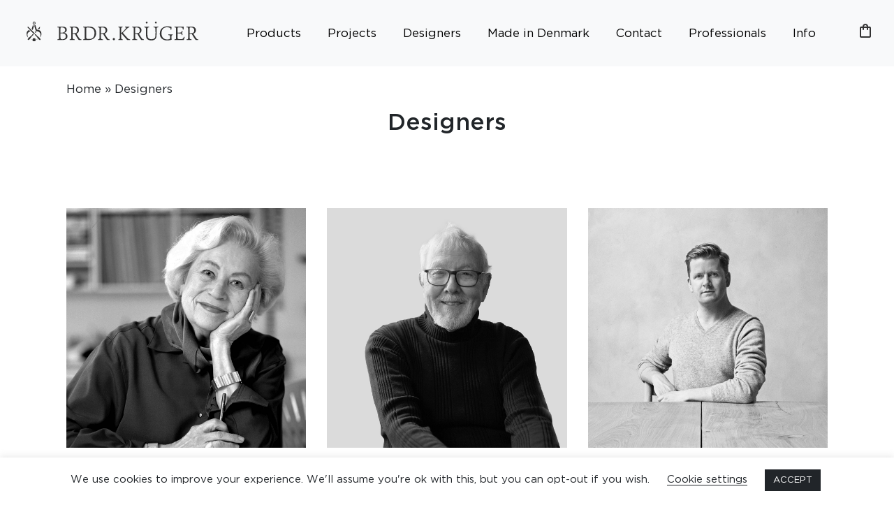

--- FILE ---
content_type: text/html; charset=UTF-8
request_url: https://www.brdr-kruger.com/designers/
body_size: 18094
content:
<!DOCTYPE html> 
<html lang="en-GB"> 
<head>
<meta charset="UTF-8">
<link rel="preload" href="https://www.brdr-kruger.com/wp-content/cache/fvm/min/1768944523-css869105d0033bba5fb5b872daed78f69a44f4157dd8678a93c851a3c3a14a3.css" as="style" media="all" /> 
<link rel="preload" href="https://www.brdr-kruger.com/wp-content/cache/fvm/min/1768944523-cssb4abdab57fc06ee5f0eba5c745434f0c3169cda161bc4ce650e6a7eaa292b.css" as="style" media="all" /> 
<link rel="preload" href="https://www.brdr-kruger.com/wp-content/cache/fvm/min/1768944523-css9ef2f0d0867aaa7bac28628a75f2dbdeb826fd04008e18f5271777dae8f4d.css" as="style" media="all" /> 
<link rel="preload" href="https://www.brdr-kruger.com/wp-content/cache/fvm/min/1768944523-cssa509e2bc4cad1e7eb425b01e9a1182d10c6bba8ed64c97c3f7d047c1b4c8c.css" as="style" media="all" /> 
<link rel="preload" href="https://www.brdr-kruger.com/wp-content/cache/fvm/min/1768944523-css9ea656c42fdfe27b1bd06c9e3938ed4db01f067e8a4d510de2ccc99ea3b8f.css" as="style" media="all" /> 
<link rel="preload" href="https://www.brdr-kruger.com/wp-content/cache/fvm/min/1768944523-css73b7c5d142b6fc627a856e888ed341a86a859b2215f1b473a537c71abfc80.css" as="style" media="only screen and (max-width: 768px)" /> 
<link rel="preload" href="https://www.brdr-kruger.com/wp-content/cache/fvm/min/1768944523-cssf883ac68d7297a0cc9ddc4d078fbb54ddaf5398866308fceb656d8597cbd6.css" as="style" media="all" /> 
<link rel="preload" href="https://www.brdr-kruger.com/wp-content/cache/fvm/min/1768944523-css5bcdf8cdb49e8d38ca3aa30fce1627af3179518eb9826b8bb7319b63adafe.css" as="style" media="all" /> 
<link rel="preload" href="https://www.brdr-kruger.com/wp-content/cache/fvm/min/1768944523-css39989ce476a668c6784886f84f85ba62f2d9ff795428642f0cd29ce29d399.css" as="style" media="all" />
<script data-cfasync="false">if(navigator.userAgent.match(/MSIE|Internet Explorer/i)||navigator.userAgent.match(/Trident\/7\..*?rv:11/i)){var href=document.location.href;if(!href.match(/[?&]iebrowser/)){if(href.indexOf("?")==-1){if(href.indexOf("#")==-1){document.location.href=href+"?iebrowser=1"}else{document.location.href=href.replace("#","?iebrowser=1#")}}else{if(href.indexOf("#")==-1){document.location.href=href+"&iebrowser=1"}else{document.location.href=href.replace("#","&iebrowser=1#")}}}}</script>
<script data-cfasync="false">class FVMLoader{constructor(e){this.triggerEvents=e,this.eventOptions={passive:!0},this.userEventListener=this.triggerListener.bind(this),this.delayedScripts={normal:[],async:[],defer:[]},this.allJQueries=[]}_addUserInteractionListener(e){this.triggerEvents.forEach(t=>window.addEventListener(t,e.userEventListener,e.eventOptions))}_removeUserInteractionListener(e){this.triggerEvents.forEach(t=>window.removeEventListener(t,e.userEventListener,e.eventOptions))}triggerListener(){this._removeUserInteractionListener(this),"loading"===document.readyState?document.addEventListener("DOMContentLoaded",this._loadEverythingNow.bind(this)):this._loadEverythingNow()}async _loadEverythingNow(){this._runAllDelayedCSS(),this._delayEventListeners(),this._delayJQueryReady(this),this._handleDocumentWrite(),this._registerAllDelayedScripts(),await this._loadScriptsFromList(this.delayedScripts.normal),await this._loadScriptsFromList(this.delayedScripts.defer),await this._loadScriptsFromList(this.delayedScripts.async),await this._triggerDOMContentLoaded(),await this._triggerWindowLoad(),window.dispatchEvent(new Event("wpr-allScriptsLoaded"))}_registerAllDelayedScripts(){document.querySelectorAll("script[type=fvmdelay]").forEach(e=>{e.hasAttribute("src")?e.hasAttribute("async")&&!1!==e.async?this.delayedScripts.async.push(e):e.hasAttribute("defer")&&!1!==e.defer||"module"===e.getAttribute("data-type")?this.delayedScripts.defer.push(e):this.delayedScripts.normal.push(e):this.delayedScripts.normal.push(e)})}_runAllDelayedCSS(){document.querySelectorAll("link[rel=fvmdelay]").forEach(e=>{e.setAttribute("rel","stylesheet")})}async _transformScript(e){return await this._requestAnimFrame(),new Promise(t=>{const n=document.createElement("script");let r;[...e.attributes].forEach(e=>{let t=e.nodeName;"type"!==t&&("data-type"===t&&(t="type",r=e.nodeValue),n.setAttribute(t,e.nodeValue))}),e.hasAttribute("src")?(n.addEventListener("load",t),n.addEventListener("error",t)):(n.text=e.text,t()),e.parentNode.replaceChild(n,e)})}async _loadScriptsFromList(e){const t=e.shift();return t?(await this._transformScript(t),this._loadScriptsFromList(e)):Promise.resolve()}_delayEventListeners(){let e={};function t(t,n){!function(t){function n(n){return e[t].eventsToRewrite.indexOf(n)>=0?"wpr-"+n:n}e[t]||(e[t]={originalFunctions:{add:t.addEventListener,remove:t.removeEventListener},eventsToRewrite:[]},t.addEventListener=function(){arguments[0]=n(arguments[0]),e[t].originalFunctions.add.apply(t,arguments)},t.removeEventListener=function(){arguments[0]=n(arguments[0]),e[t].originalFunctions.remove.apply(t,arguments)})}(t),e[t].eventsToRewrite.push(n)}function n(e,t){let n=e[t];Object.defineProperty(e,t,{get:()=>n||function(){},set(r){e["wpr"+t]=n=r}})}t(document,"DOMContentLoaded"),t(window,"DOMContentLoaded"),t(window,"load"),t(window,"pageshow"),t(document,"readystatechange"),n(document,"onreadystatechange"),n(window,"onload"),n(window,"onpageshow")}_delayJQueryReady(e){let t=window.jQuery;Object.defineProperty(window,"jQuery",{get:()=>t,set(n){if(n&&n.fn&&!e.allJQueries.includes(n)){n.fn.ready=n.fn.init.prototype.ready=function(t){e.domReadyFired?t.bind(document)(n):document.addEventListener("DOMContentLoaded2",()=>t.bind(document)(n))};const t=n.fn.on;n.fn.on=n.fn.init.prototype.on=function(){if(this[0]===window){function e(e){return e.split(" ").map(e=>"load"===e||0===e.indexOf("load.")?"wpr-jquery-load":e).join(" ")}"string"==typeof arguments[0]||arguments[0]instanceof String?arguments[0]=e(arguments[0]):"object"==typeof arguments[0]&&Object.keys(arguments[0]).forEach(t=>{delete Object.assign(arguments[0],{[e(t)]:arguments[0][t]})[t]})}return t.apply(this,arguments),this},e.allJQueries.push(n)}t=n}})}async _triggerDOMContentLoaded(){this.domReadyFired=!0,await this._requestAnimFrame(),document.dispatchEvent(new Event("DOMContentLoaded2")),await this._requestAnimFrame(),window.dispatchEvent(new Event("DOMContentLoaded2")),await this._requestAnimFrame(),document.dispatchEvent(new Event("wpr-readystatechange")),await this._requestAnimFrame(),document.wpronreadystatechange&&document.wpronreadystatechange()}async _triggerWindowLoad(){await this._requestAnimFrame(),window.dispatchEvent(new Event("wpr-load")),await this._requestAnimFrame(),window.wpronload&&window.wpronload(),await this._requestAnimFrame(),this.allJQueries.forEach(e=>e(window).trigger("wpr-jquery-load")),window.dispatchEvent(new Event("wpr-pageshow")),await this._requestAnimFrame(),window.wpronpageshow&&window.wpronpageshow()}_handleDocumentWrite(){const e=new Map;document.write=document.writeln=function(t){const n=document.currentScript,r=document.createRange(),i=n.parentElement;let a=e.get(n);void 0===a&&(a=n.nextSibling,e.set(n,a));const s=document.createDocumentFragment();r.setStart(s,0),s.appendChild(r.createContextualFragment(t)),i.insertBefore(s,a)}}async _requestAnimFrame(){return new Promise(e=>requestAnimationFrame(e))}static run(){const e=new FVMLoader(["keydown","mousemove","touchmove","touchstart","touchend","wheel"]);e._addUserInteractionListener(e)}}FVMLoader.run();</script>
<meta http-equiv="X-UA-Compatible" content="IE=edge">
<meta name="viewport" content="width=device-width, initial-scale=1">
<meta name="p:domain_verify" content="d0eb4af7b9522afc7029ce0dacdf0ee4"/>
<meta name="facebook-domain-verification" content="2os7ktbda0quv2bjzcpyu0xzupgzv2" />
<meta name="p:domain_verify" content="e66a9f3306a2d7646b9853058748dcd0"/>
<meta name='robots' content='index, follow, max-image-preview:large, max-snippet:-1, max-video-preview:-1' /><title>Designers | Brdr. Krüger</title>
<link rel="canonical" href="https://www.brdr-kruger.com/designers/" />
<meta property="og:locale" content="en_GB" />
<meta property="og:type" content="article" />
<meta property="og:title" content="Designers | Brdr. Krüger" />
<meta property="og:url" content="https://www.brdr-kruger.com/designers/" />
<meta property="og:site_name" content="Brdr. Krüger" />
<meta property="article:publisher" content="https://www.facebook.com/Brdr.Kruger" />
<meta property="article:modified_time" content="2025-01-15T10:12:32+00:00" />
<meta name="twitter:card" content="summary_large_image" />
<script type="application/ld+json" class="yoast-schema-graph">{"@context":"https://schema.org","@graph":[{"@type":"WebPage","@id":"https://www.brdr-kruger.com/designers/","url":"https://www.brdr-kruger.com/designers/","name":"Designers | Brdr. Krüger","isPartOf":{"@id":"https://www.brdr-kruger.com/#website"},"datePublished":"2022-09-20T06:41:16+00:00","dateModified":"2025-01-15T10:12:32+00:00","breadcrumb":{"@id":"https://www.brdr-kruger.com/designers/#breadcrumb"},"inLanguage":"en-GB","potentialAction":[{"@type":"ReadAction","target":["https://www.brdr-kruger.com/designers/"]}]},{"@type":"BreadcrumbList","@id":"https://www.brdr-kruger.com/designers/#breadcrumb","itemListElement":[{"@type":"ListItem","position":1,"name":"Home","item":"https://www.brdr-kruger.com/"},{"@type":"ListItem","position":2,"name":"Designers"}]},{"@type":"WebSite","@id":"https://www.brdr-kruger.com/#website","url":"https://www.brdr-kruger.com/","name":"Brdr. Krüger","description":"Brdr. Krüger’s design dna is born out of the aesthetics of the mid-century Danish modern movement, reinterpreted for a contemporary audience.","publisher":{"@id":"https://www.brdr-kruger.com/#organization"},"potentialAction":[{"@type":"SearchAction","target":{"@type":"EntryPoint","urlTemplate":"https://www.brdr-kruger.com/?s={search_term_string}"},"query-input":{"@type":"PropertyValueSpecification","valueRequired":true,"valueName":"search_term_string"}}],"inLanguage":"en-GB"},{"@type":"Organization","@id":"https://www.brdr-kruger.com/#organization","name":"BRDR. KRÜGER","url":"https://www.brdr-kruger.com/","logo":{"@type":"ImageObject","inLanguage":"en-GB","@id":"https://www.brdr-kruger.com/#/schema/logo/image/","url":"https://www.brdr-kruger.com/wp-content/uploads/2022/09/BrdrKrugerLogo.png","contentUrl":"https://www.brdr-kruger.com/wp-content/uploads/2022/09/BrdrKrugerLogo.png","width":1000,"height":705,"caption":"BRDR. KRÜGER"},"image":{"@id":"https://www.brdr-kruger.com/#/schema/logo/image/"},"sameAs":["https://www.facebook.com/Brdr.Kruger","https://www.instagram.com/brdrkruger/","https://dk.linkedin.com/company/brdr-kr-ger","https://www.pinterest.dk/brdrkruger/"]}]}</script>
<script>
window.ga=window.ga||function(){(ga.q=ga.q||[]).push(arguments)};ga.l=+new Date;
ga('create', 'UA-12338751-14', 'auto');
ga('send', 'pageview');
</script>
<script async src='https://www.google-analytics.com/analytics.js'></script>
<script src="https://cdnjs.cloudflare.com/ajax/libs/popper.js/1.14.7/umd/popper.min.js" crossorigin="anonymous"></script>
<style media="all">img:is([sizes="auto" i],[sizes^="auto," i]){contain-intrinsic-size:3000px 1500px}</style> 
<script data-cfasync="false" data-pagespeed-no-defer>
var gtm4wp_datalayer_name = "dataLayer";
var dataLayer = dataLayer || [];
const gtm4wp_use_sku_instead = 0;
const gtm4wp_currency = 'EUR';
const gtm4wp_product_per_impression = 0;
const gtm4wp_clear_ecommerce = false;
const gtm4wp_datalayer_max_timeout = 2000;
</script>
<link rel='stylesheet' id='wc-price-based-country-frontend-css' href='https://www.brdr-kruger.com/wp-content/cache/fvm/min/1768944523-css869105d0033bba5fb5b872daed78f69a44f4157dd8678a93c851a3c3a14a3.css' type='text/css' media='all' /> 
<link rel='stylesheet' id='wp-block-library-css' href='https://www.brdr-kruger.com/wp-content/cache/fvm/min/1768944523-cssb4abdab57fc06ee5f0eba5c745434f0c3169cda161bc4ce650e6a7eaa292b.css' type='text/css' media='all' /> 
<style id='classic-theme-styles-inline-css' type='text/css' media="all">/*! This file is auto-generated */ .wp-block-button__link{color:#fff;background-color:#32373c;border-radius:9999px;box-shadow:none;text-decoration:none;padding:calc(.667em + 2px) calc(1.333em + 2px);font-size:1.125em}.wp-block-file__button{background:#32373c;color:#fff;text-decoration:none}</style> 
<style id='global-styles-inline-css' type='text/css' media="all">:root{--wp--preset--aspect-ratio--square:1;--wp--preset--aspect-ratio--4-3:4/3;--wp--preset--aspect-ratio--3-4:3/4;--wp--preset--aspect-ratio--3-2:3/2;--wp--preset--aspect-ratio--2-3:2/3;--wp--preset--aspect-ratio--16-9:16/9;--wp--preset--aspect-ratio--9-16:9/16;--wp--preset--color--black:#000000;--wp--preset--color--cyan-bluish-gray:#abb8c3;--wp--preset--color--white:#ffffff;--wp--preset--color--pale-pink:#f78da7;--wp--preset--color--vivid-red:#cf2e2e;--wp--preset--color--luminous-vivid-orange:#ff6900;--wp--preset--color--luminous-vivid-amber:#fcb900;--wp--preset--color--light-green-cyan:#7bdcb5;--wp--preset--color--vivid-green-cyan:#00d084;--wp--preset--color--pale-cyan-blue:#8ed1fc;--wp--preset--color--vivid-cyan-blue:#0693e3;--wp--preset--color--vivid-purple:#9b51e0;--wp--preset--gradient--vivid-cyan-blue-to-vivid-purple:linear-gradient(135deg,rgba(6,147,227,1) 0%,rgb(155,81,224) 100%);--wp--preset--gradient--light-green-cyan-to-vivid-green-cyan:linear-gradient(135deg,rgb(122,220,180) 0%,rgb(0,208,130) 100%);--wp--preset--gradient--luminous-vivid-amber-to-luminous-vivid-orange:linear-gradient(135deg,rgba(252,185,0,1) 0%,rgba(255,105,0,1) 100%);--wp--preset--gradient--luminous-vivid-orange-to-vivid-red:linear-gradient(135deg,rgba(255,105,0,1) 0%,rgb(207,46,46) 100%);--wp--preset--gradient--very-light-gray-to-cyan-bluish-gray:linear-gradient(135deg,rgb(238,238,238) 0%,rgb(169,184,195) 100%);--wp--preset--gradient--cool-to-warm-spectrum:linear-gradient(135deg,rgb(74,234,220) 0%,rgb(151,120,209) 20%,rgb(207,42,186) 40%,rgb(238,44,130) 60%,rgb(251,105,98) 80%,rgb(254,248,76) 100%);--wp--preset--gradient--blush-light-purple:linear-gradient(135deg,rgb(255,206,236) 0%,rgb(152,150,240) 100%);--wp--preset--gradient--blush-bordeaux:linear-gradient(135deg,rgb(254,205,165) 0%,rgb(254,45,45) 50%,rgb(107,0,62) 100%);--wp--preset--gradient--luminous-dusk:linear-gradient(135deg,rgb(255,203,112) 0%,rgb(199,81,192) 50%,rgb(65,88,208) 100%);--wp--preset--gradient--pale-ocean:linear-gradient(135deg,rgb(255,245,203) 0%,rgb(182,227,212) 50%,rgb(51,167,181) 100%);--wp--preset--gradient--electric-grass:linear-gradient(135deg,rgb(202,248,128) 0%,rgb(113,206,126) 100%);--wp--preset--gradient--midnight:linear-gradient(135deg,rgb(2,3,129) 0%,rgb(40,116,252) 100%);--wp--preset--font-size--small:13px;--wp--preset--font-size--medium:20px;--wp--preset--font-size--large:36px;--wp--preset--font-size--x-large:42px;--wp--preset--spacing--20:0.44rem;--wp--preset--spacing--30:0.67rem;--wp--preset--spacing--40:1rem;--wp--preset--spacing--50:1.5rem;--wp--preset--spacing--60:2.25rem;--wp--preset--spacing--70:3.38rem;--wp--preset--spacing--80:5.06rem;--wp--preset--shadow--natural:6px 6px 9px rgba(0, 0, 0, 0.2);--wp--preset--shadow--deep:12px 12px 50px rgba(0, 0, 0, 0.4);--wp--preset--shadow--sharp:6px 6px 0px rgba(0, 0, 0, 0.2);--wp--preset--shadow--outlined:6px 6px 0px -3px rgba(255, 255, 255, 1), 6px 6px rgba(0, 0, 0, 1);--wp--preset--shadow--crisp:6px 6px 0px rgba(0, 0, 0, 1)}:where(.is-layout-flex){gap:.5em}:where(.is-layout-grid){gap:.5em}body .is-layout-flex{display:flex}.is-layout-flex{flex-wrap:wrap;align-items:center}.is-layout-flex>:is(*,div){margin:0}body .is-layout-grid{display:grid}.is-layout-grid>:is(*,div){margin:0}:where(.wp-block-columns.is-layout-flex){gap:2em}:where(.wp-block-columns.is-layout-grid){gap:2em}:where(.wp-block-post-template.is-layout-flex){gap:1.25em}:where(.wp-block-post-template.is-layout-grid){gap:1.25em}.has-black-color{color:var(--wp--preset--color--black)!important}.has-cyan-bluish-gray-color{color:var(--wp--preset--color--cyan-bluish-gray)!important}.has-white-color{color:var(--wp--preset--color--white)!important}.has-pale-pink-color{color:var(--wp--preset--color--pale-pink)!important}.has-vivid-red-color{color:var(--wp--preset--color--vivid-red)!important}.has-luminous-vivid-orange-color{color:var(--wp--preset--color--luminous-vivid-orange)!important}.has-luminous-vivid-amber-color{color:var(--wp--preset--color--luminous-vivid-amber)!important}.has-light-green-cyan-color{color:var(--wp--preset--color--light-green-cyan)!important}.has-vivid-green-cyan-color{color:var(--wp--preset--color--vivid-green-cyan)!important}.has-pale-cyan-blue-color{color:var(--wp--preset--color--pale-cyan-blue)!important}.has-vivid-cyan-blue-color{color:var(--wp--preset--color--vivid-cyan-blue)!important}.has-vivid-purple-color{color:var(--wp--preset--color--vivid-purple)!important}.has-black-background-color{background-color:var(--wp--preset--color--black)!important}.has-cyan-bluish-gray-background-color{background-color:var(--wp--preset--color--cyan-bluish-gray)!important}.has-white-background-color{background-color:var(--wp--preset--color--white)!important}.has-pale-pink-background-color{background-color:var(--wp--preset--color--pale-pink)!important}.has-vivid-red-background-color{background-color:var(--wp--preset--color--vivid-red)!important}.has-luminous-vivid-orange-background-color{background-color:var(--wp--preset--color--luminous-vivid-orange)!important}.has-luminous-vivid-amber-background-color{background-color:var(--wp--preset--color--luminous-vivid-amber)!important}.has-light-green-cyan-background-color{background-color:var(--wp--preset--color--light-green-cyan)!important}.has-vivid-green-cyan-background-color{background-color:var(--wp--preset--color--vivid-green-cyan)!important}.has-pale-cyan-blue-background-color{background-color:var(--wp--preset--color--pale-cyan-blue)!important}.has-vivid-cyan-blue-background-color{background-color:var(--wp--preset--color--vivid-cyan-blue)!important}.has-vivid-purple-background-color{background-color:var(--wp--preset--color--vivid-purple)!important}.has-black-border-color{border-color:var(--wp--preset--color--black)!important}.has-cyan-bluish-gray-border-color{border-color:var(--wp--preset--color--cyan-bluish-gray)!important}.has-white-border-color{border-color:var(--wp--preset--color--white)!important}.has-pale-pink-border-color{border-color:var(--wp--preset--color--pale-pink)!important}.has-vivid-red-border-color{border-color:var(--wp--preset--color--vivid-red)!important}.has-luminous-vivid-orange-border-color{border-color:var(--wp--preset--color--luminous-vivid-orange)!important}.has-luminous-vivid-amber-border-color{border-color:var(--wp--preset--color--luminous-vivid-amber)!important}.has-light-green-cyan-border-color{border-color:var(--wp--preset--color--light-green-cyan)!important}.has-vivid-green-cyan-border-color{border-color:var(--wp--preset--color--vivid-green-cyan)!important}.has-pale-cyan-blue-border-color{border-color:var(--wp--preset--color--pale-cyan-blue)!important}.has-vivid-cyan-blue-border-color{border-color:var(--wp--preset--color--vivid-cyan-blue)!important}.has-vivid-purple-border-color{border-color:var(--wp--preset--color--vivid-purple)!important}.has-vivid-cyan-blue-to-vivid-purple-gradient-background{background:var(--wp--preset--gradient--vivid-cyan-blue-to-vivid-purple)!important}.has-light-green-cyan-to-vivid-green-cyan-gradient-background{background:var(--wp--preset--gradient--light-green-cyan-to-vivid-green-cyan)!important}.has-luminous-vivid-amber-to-luminous-vivid-orange-gradient-background{background:var(--wp--preset--gradient--luminous-vivid-amber-to-luminous-vivid-orange)!important}.has-luminous-vivid-orange-to-vivid-red-gradient-background{background:var(--wp--preset--gradient--luminous-vivid-orange-to-vivid-red)!important}.has-very-light-gray-to-cyan-bluish-gray-gradient-background{background:var(--wp--preset--gradient--very-light-gray-to-cyan-bluish-gray)!important}.has-cool-to-warm-spectrum-gradient-background{background:var(--wp--preset--gradient--cool-to-warm-spectrum)!important}.has-blush-light-purple-gradient-background{background:var(--wp--preset--gradient--blush-light-purple)!important}.has-blush-bordeaux-gradient-background{background:var(--wp--preset--gradient--blush-bordeaux)!important}.has-luminous-dusk-gradient-background{background:var(--wp--preset--gradient--luminous-dusk)!important}.has-pale-ocean-gradient-background{background:var(--wp--preset--gradient--pale-ocean)!important}.has-electric-grass-gradient-background{background:var(--wp--preset--gradient--electric-grass)!important}.has-midnight-gradient-background{background:var(--wp--preset--gradient--midnight)!important}.has-small-font-size{font-size:var(--wp--preset--font-size--small)!important}.has-medium-font-size{font-size:var(--wp--preset--font-size--medium)!important}.has-large-font-size{font-size:var(--wp--preset--font-size--large)!important}.has-x-large-font-size{font-size:var(--wp--preset--font-size--x-large)!important}:where(.wp-block-post-template.is-layout-flex){gap:1.25em}:where(.wp-block-post-template.is-layout-grid){gap:1.25em}:where(.wp-block-columns.is-layout-flex){gap:2em}:where(.wp-block-columns.is-layout-grid){gap:2em}:root :where(.wp-block-pullquote){font-size:1.5em;line-height:1.6}</style> 
<link rel='stylesheet' id='cookie-law-info-css' href='https://www.brdr-kruger.com/wp-content/cache/fvm/min/1768944523-css9ef2f0d0867aaa7bac28628a75f2dbdeb826fd04008e18f5271777dae8f4d.css' type='text/css' media='all' /> 
<link rel='stylesheet' id='cookie-law-info-gdpr-css' href='https://www.brdr-kruger.com/wp-content/cache/fvm/min/1768944523-cssa509e2bc4cad1e7eb425b01e9a1182d10c6bba8ed64c97c3f7d047c1b4c8c.css' type='text/css' media='all' /> 
<link rel='stylesheet' id='woocommerce-layout-css' href='https://www.brdr-kruger.com/wp-content/cache/fvm/min/1768944523-css9ea656c42fdfe27b1bd06c9e3938ed4db01f067e8a4d510de2ccc99ea3b8f.css' type='text/css' media='all' /> 
<link rel='stylesheet' id='woocommerce-smallscreen-css' href='https://www.brdr-kruger.com/wp-content/cache/fvm/min/1768944523-css73b7c5d142b6fc627a856e888ed341a86a859b2215f1b473a537c71abfc80.css' type='text/css' media='only screen and (max-width: 768px)' /> 
<link rel='stylesheet' id='woocommerce-general-css' href='https://www.brdr-kruger.com/wp-content/cache/fvm/min/1768944523-cssf883ac68d7297a0cc9ddc4d078fbb54ddaf5398866308fceb656d8597cbd6.css' type='text/css' media='all' /> 
<style id='woocommerce-inline-inline-css' type='text/css' media="all">.woocommerce form .form-row .required{visibility:visible}</style> 
<link rel='stylesheet' id='brdr_kruger-css' href='https://www.brdr-kruger.com/wp-content/cache/fvm/min/1768944523-css5bcdf8cdb49e8d38ca3aa30fce1627af3179518eb9826b8bb7319b63adafe.css' type='text/css' media='all' /> 
<script src="https://code.jquery.com/jquery-3.5.1.min.js" id="jquery-js"></script>
<script id="cookie-law-info-js-extra">
/* <![CDATA[ */
var Cli_Data = {"nn_cookie_ids":[],"cookielist":[],"non_necessary_cookies":[],"ccpaEnabled":"","ccpaRegionBased":"","ccpaBarEnabled":"","strictlyEnabled":["necessary","obligatoire"],"ccpaType":"gdpr","js_blocking":"1","custom_integration":"","triggerDomRefresh":"","secure_cookies":""};
var cli_cookiebar_settings = {"animate_speed_hide":"500","animate_speed_show":"500","background":"#FFF","border":"#b1a6a6c2","border_on":"","button_1_button_colour":"#000","button_1_button_hover":"#000000","button_1_link_colour":"#fff","button_1_as_button":"1","button_1_new_win":"","button_2_button_colour":"#333","button_2_button_hover":"#292929","button_2_link_colour":"#444","button_2_as_button":"","button_2_hidebar":"","button_3_button_colour":"#000","button_3_button_hover":"#000000","button_3_link_colour":"#fff","button_3_as_button":"1","button_3_new_win":"","button_4_button_colour":"#000","button_4_button_hover":"#000000","button_4_link_colour":"#62a329","button_4_as_button":"","button_7_button_colour":"#61a229","button_7_button_hover":"#4e8221","button_7_link_colour":"#fff","button_7_as_button":"1","button_7_new_win":"","font_family":"inherit","header_fix":"","notify_animate_hide":"1","notify_animate_show":"","notify_div_id":"#cookie-law-info-bar","notify_position_horizontal":"right","notify_position_vertical":"bottom","scroll_close":"","scroll_close_reload":"","accept_close_reload":"","reject_close_reload":"","showagain_tab":"1","showagain_background":"#fff","showagain_border":"#000","showagain_div_id":"#cookie-law-info-again","showagain_x_position":"100px","text":"#000","show_once_yn":"","show_once":"10000","logging_on":"","as_popup":"","popup_overlay":"1","bar_heading_text":"","cookie_bar_as":"banner","popup_showagain_position":"bottom-right","widget_position":"left"};
var log_object = {"ajax_url":"https:\/\/www.brdr-kruger.com\/wp-admin\/admin-ajax.php"};
/* ]]> */
</script>
<script src="https://www.brdr-kruger.com/wp-content/plugins/cookie-law-info/legacy/public/js/cookie-law-info-public.js?ver=3.3.9.1" id="cookie-law-info-js"></script>
<script src="https://www.brdr-kruger.com/wp-content/plugins/woocommerce/assets/js/jquery-blockui/jquery.blockUI.min.js?ver=2.7.0-wc.10.4.3" id="wc-jquery-blockui-js" defer="defer" data-wp-strategy="defer"></script>
<script src="https://www.brdr-kruger.com/wp-content/plugins/woocommerce/assets/js/js-cookie/js.cookie.min.js?ver=2.1.4-wc.10.4.3" id="wc-js-cookie-js" defer="defer" data-wp-strategy="defer"></script>
<script id="woocommerce-js-extra">
/* <![CDATA[ */
var woocommerce_params = {"ajax_url":"\/wp-admin\/admin-ajax.php","wc_ajax_url":"\/?wc-ajax=%%endpoint%%","i18n_password_show":"Show password","i18n_password_hide":"Hide password"};
/* ]]> */
</script>
<script src="https://www.brdr-kruger.com/wp-content/plugins/woocommerce/assets/js/frontend/woocommerce.min.js?ver=10.4.3" id="woocommerce-js" defer="defer" data-wp-strategy="defer"></script>
<script src="https://www.brdr-kruger.com/wp-content/themes/brdr-kruger/assets/js/bootstrap.min.js?ver=6.8.3" id="bootstrap-js"></script>
<script src="https://www.brdr-kruger.com/wp-content/themes/brdr-kruger/assets/js/plugins.js?ver=6.8.3" id="jquery-plugins-js"></script>
<script src="https://www.brdr-kruger.com/wp-content/themes/brdr-kruger/assets/js/application.js?v5" id="application-js"></script>
<script src="https://www.brdr-kruger.com/wp-content/themes/brdr-kruger/assets/js/swiper-bundle.min.js?ver=6.8.3" id="swiper-script-js"></script>
<script data-cfasync="false" data-pagespeed-no-defer>
var dataLayer_content = {"pagePostType":"page","pagePostType2":"single-page","pagePostAuthor":"Morten Jacobsen"};
dataLayer.push( dataLayer_content );
</script>
<script data-cfasync="false" data-pagespeed-no-defer>
(function(w,d,s,l,i){w[l]=w[l]||[];w[l].push({'gtm.start':
new Date().getTime(),event:'gtm.js'});var f=d.getElementsByTagName(s)[0],
j=d.createElement(s),dl=l!='dataLayer'?'&l='+l:'';j.async=true;j.src=
'//www.googletagmanager.com/gtm.js?id='+i+dl;f.parentNode.insertBefore(j,f);
})(window,document,'script','dataLayer','GTM-KKWSHXZ');
</script>
<noscript><style>.woocommerce-product-gallery{ opacity: 1 !important; }</style></noscript>
<script>
!function(f,b,e,v,n,t,s){if(f.fbq)return;n=f.fbq=function(){n.callMethod?
n.callMethod.apply(n,arguments):n.queue.push(arguments)};if(!f._fbq)f._fbq=n;
n.push=n;n.loaded=!0;n.version='2.0';n.queue=[];t=b.createElement(e);t.async=!0;
t.src=v;s=b.getElementsByTagName(e)[0];s.parentNode.insertBefore(t,s)}(window,
document,'script','https://connect.facebook.net/en_US/fbevents.js');
</script>
<script>
fbq('init', '344632664261746', {}, {
"agent": "woocommerce_0-10.4.3-3.5.15"
});
document.addEventListener( 'DOMContentLoaded', function() {
// Insert placeholder for events injected when a product is added to the cart through AJAX.
document.body.insertAdjacentHTML( 'beforeend', '<div class=\"wc-facebook-pixel-event-placeholder\"></div>' );
}, false );
</script>
<link rel="icon" href="https://www.brdr-kruger.com/wp-content/uploads/2024/07/cropped-favicon-192x192.png" sizes="192x192" /> 
</head>
<body class="wp-singular page-template page-template-designer-grid page-template-designer-grid-php page page-id-9636 wp-theme-brdr-kruger theme-brdr-kruger woocommerce-no-js rtwpvg"> <header> <nav class="navbar navbar-expand-xl navbar-light bg-light"> <a href="https://www.brdr-kruger.com" class="logo navbar-brand d-flex align-items-center"> <span class="brdr-kruger-logo"> <img src="/wp-content/themes/brdr-kruger/brdr-kruger_v1.svg?1" alt="Brdr. Krüger" /></span> </a> <button class="navbar-toggler" type="button" data-toggle="collapse" data-target="#navbarSupportedContent" aria-controls="navbarSupportedContent" aria-expanded="false" aria-label="Toggle navigation"> <span class="navbar-toggler-icon"></span> </button> <div class="collapse navbar-collapse" id="navbarSupportedContent"> <ul class="navbar-nav ml-auto"> <li class="nav-item dropdown"> <a class="nav-link" href="/all-products/" id="navbarProducts" role="button" data-toggle="dropdown" aria-haspopup="true" aria-expanded="false"> Products </a> <div class="dropdown-menu" aria-labelledby="navbarProducts"> <a class="dropdown-item" href="/all-products/">All Products</a> <a class="dropdown-item" href="/chairs/">Chairs</a> <a class="dropdown-item" href="/tables/">Tables</a> <a class="dropdown-item" href="/side-coffee-tables/">Side & Coffee Tables</a> <a class="dropdown-item" href="/bar-stools/">Bar Stools</a> <a class="dropdown-item" href="/lounge-seating/">Lounge Chair</a> <a class="dropdown-item" href="/lighting/">Lighting</a> <a class="dropdown-item" href="/accessories/">Accessories</a> </div> </li> <li class="nav-item"> <a class="nav-link" href="/projects/">Projects</a> </li> <li class="nav-item"> <a class="nav-link" href="/designers/" > Designers </a> </li> <li class="nav-item"> <a class="nav-link" href="/about/"> Made in Denmark </a> </li> <li class="nav-item dropdown"> <a class="nav-link" href="/contact/" id="navbarContact" role="button" data-toggle="dropdown" aria-haspopup="true" aria-expanded="false"> Contact </a> <div class="dropdown-menu" aria-labelledby="navbarContact"> <a class="dropdown-item" href="/contact/">Contact</a> <a class="dropdown-item" href="/resellers/">Find a dealer</a> <a class="dropdown-item" href="https://www.brdr-kruger.com/newsletter-sign-up-form/">Newsletter</a> </div> </li> <li class="nav-item dropdown"> <a class="nav-link" href="https://www.brdr-kruger.com/professionals/" target="_blank"> Professionals </a> <div class="dropdown-menu" aria-labelledby="navbarProfessionals"> <a class="dropdown-item" target="_blank" href="https://kruger.azurewebsites.net/becomepartner">B2B login</a> <a class="dropdown-item" href="https://www.brdr-kruger.com/professionals-price-lists/">Price List</a> <a class="dropdown-item" href="https://www.brdr-kruger.com/professionals/">3D files</a> <a class="dropdown-item" href="https://www.brdr-kruger.com/professionals/">Catalogue</a> <a class="dropdown-item" href="https://www.brdr-kruger.com/professionals/">Images</a> <a class="dropdown-item" href="https://www.brdr-kruger.com/professionals/">Materials & Maintenance</a> </div> </li> <li class="nav-item dropdown"> <a class="nav-link" href="#" id="navbarInfo" role="button" data-toggle="dropdown" aria-haspopup="true" aria-expanded="false"> Info </a> <div class="dropdown-menu" aria-labelledby="navbarInfo"> <a class="dropdown-item" href="/terms-and-conditions/">Terms & Conditions</a> <a class="dropdown-item" href="/customer-service/">Customer Service</a> </div> </li> </ul> <div class="cart"><a href="./cart"></a></div> </div> </nav> </header> 
<style media="all">.woocommerce-checkout #payment{display:block!important}body{overflow-x:hidden}a.logo.navbar-brand.d-flex.align-items-center{padding-left:1rem}.brdr-kruger-logo{width:246px;padding-bottom:7px}span.logomark svg{fill:#1d1a18;height:2.3rem;margin-bottom:.1rem}span.logotype svg{display:inline-block;fill:#1d1a18;height:22px;margin-bottom:.2rem;margin-left:1rem}nav .dropdown-menu::after{content:'';width:200vw;height:102%;background:#fff;position:absolute;z-index:-1;display:block;bottom:0;left:-100vw}nav .dropdown-menu{border:none!important;top:calc(100% + 20px)}nav .dropdown-item{padding:.25rem 1rem}.navbar{padding:1rem 1rem;z-index:10;position:fixed;width:100%}.nav-item.dropdown:last-child .dropdown-menu{text-align:right;right:0;left:auto}nav .cart{padding:0 0 7px 30px}nav .cart a{background:url(/wp-content/themes/brdr-kruger/Cart_1.svg) 10px 0 no-repeat;height:24px;width:44px;display:block;padding:0}nav .cart.black a{background:url(/wp-content/themes/brdr-kruger/Cart_2.svg) 10px 0 no-repeat;height:24px;width:44px;display:block;padding:0}.navbar-light .navbar-nav .nav-link{color:#000;font-size:.9rem;font-family:'GOTHAM-BOOK';padding-right:1rem;padding-left:1rem}.navbar-light .navbar-nav .show>.nav-link,.navbar-light .navbar-nav .active>.nav-link,.navbar-light .navbar-nav .nav-link.show,.navbar-light .navbar-nav .nav-link.active{color:#000;font-size:.9rem;font-family:'Gotham-Bold'}.navbar-light .navbar-toggler-icon{background-image:url("data:image/svg+xml,<svg viewBox='0 0 30 30' xmlns='http://www.w3.org/2000/svg'><path stroke='rgba(0, 0, 0, 1)' stroke-width='2' stroke-linecap='round' stroke-miterlimit='10' d='M4 7h22M4 15h22M4 23h22'/></svg>")}.navbar-light .navbar-toggler{border:none}.dropdown-item{color:#000;font-size:.9rem;font-family:'GOTHAM-BOOK';background:transparent}.dropdown-item.active,.dropdown-item:active{color:#000;font-size:.9rem;font-family:'Gotham-Bold';background:transparent;outline:none}.dropdown-item:hover,.dropdown-item:focus{color:#000;font-size:.9rem;font-family:'Gotham-Bold';background:transparent;outline:none}.navbar-nav>li>a:focus{outline:none}.dropdown-item:focus-visible,.nav-link:focus-visible{outline:none}.dropdown-menu.show{background:transparent}@media (max-width:1199.98px){.navbar{padding:1rem 1rem;z-index:10;position:relative;width:100%}.dropdown-item{padding:.5rem 0rem;border-bottom:1px solid #ccc}.dropdown-menu .dropdown-item:first-child{border-top:1px solid #ccc}.dropdown-toggle,.dropdown-menu{width:calc(100% - 2rem);margin-left:1rem}nav .cart{padding:.5rem 0 7px 1rem}nav .cart a{background:url(/wp-content/themes/brdr-kruger/Cart_1.svg) 0 0 no-repeat;height:24px;width:44px;display:block;padding:0;outline:none}nav .cart.black a{background:url(/wp-content/themes/brdr-kruger/Cart_2.svg) 10px 0 no-repeat;height:24px;width:44px;display:block;padding:0;outline:none}.nav-item.dropdown:last-child .dropdown-menu{text-align:left;right:auto;left:0}.dropdown .dropdown-menu::after{background:transparent}}.scrolled-down{transform:translateY(-100%);transition:all 0.3s ease-in-out}.scrolled-up{transform:translateY(0);transition:all 0.3s ease-in-out}@media (max-width:767.98px){.brdr-kruger-logo{width:180px}}</style> 
<script>
document.addEventListener("DOMContentLoaded", function(){
el_autohide = document.querySelector('.navbar');
navbar_height = document.querySelector('.navbar').offsetHeight;
if(el_autohide){
var last_scroll_top = 0;
window.addEventListener('scroll', function() {
/*var mobil = document.querySelector('button.navbar-toggler').getAttribute("aria-expanded");
*/
console.log(window.innerWidth);
if(window.pageYOffset > 90 && window.innerWidth > 1199.98){
if(document.querySelector('li.nav-item.dropdown.show'))
{
document.querySelector('li.nav-item.dropdown.show').classList.remove('show');
document.querySelector('.dropdown-menu.show').classList.remove('show');
}
let scroll_top = window.scrollY;
if(scroll_top < last_scroll_top) {
el_autohide.classList.remove('scrolled-down');
el_autohide.classList.add('scrolled-up');
}
else {
el_autohide.classList.remove('scrolled-up');
el_autohide.classList.add('scrolled-down');
}
last_scroll_top = scroll_top;
}
}); 
// window.addEventListener
}
// if
}); 
// DOMContentLoaded  end
</script>
<script>
function toggleDropdown (e) {
if (window.innerWidth < 1199.98) {
return;
}
const _d = jQuery(e.target).closest('.dropdown'),
_m = jQuery('.dropdown-menu', _d);
setTimeout(function(){
const shouldOpen = e.type !== 'click' && _d.is(':hover');
_m.toggleClass('show', shouldOpen);
_d.toggleClass('show', shouldOpen);
jQuery('[data-toggle="dropdown"]', _d).attr('aria-expanded', shouldOpen);
}, e.type === 'mouseleave' ? 300 : 0);
}
document.addEventListener("DOMContentLoaded", function(){
// make it as accordion for smaller screens
jQuery('body')
.on('mouseenter mouseleave','.dropdown',toggleDropdown)
// .on('click', '.dropdown-menu a', toggleDropdown);
jQuery('.nav-link').click(function(event){
if (window.innerWidth < 1199.98) {
return;
}else{
window.location.href = jQuery(this).attr("href");
}
})
}); 
// DOMContentLoaded  end
</script>
<div class="container-fluid designer-grid-index" data-midnight="light"> <div class="row" > <div class="col-12"> <p id="breadcrumbs"><span><span><a href="https://www.brdr-kruger.com/">Home</a></span> » <span class="breadcrumb_last" aria-current="page">Designers</span></span></p> <h1>Designers</h1> </div> </div> </div> <article id="post-9636" > <div class="container-fluid designer-grid-container"> <div class="row"> <div class="col-lg-4 col-6"> <div class="bk-designer-grid"> <a href="https://www.brdr-kruger.com/designers-nanna-ditzel/"> <img fetchpriority="high" decoding="async" width="1200" height="1200" src="https://www.brdr-kruger.com/wp-content/uploads/2020/04/nannaditzel.jpg" class="attachment-1280x1280 size-1280x1280" alt="" srcset="https://www.brdr-kruger.com/wp-content/uploads/2020/04/nannaditzel.jpg 1200w, https://www.brdr-kruger.com/wp-content/uploads/2020/04/nannaditzel-768x768.jpg 768w, https://www.brdr-kruger.com/wp-content/uploads/2020/04/nannaditzel-100x100.jpg 100w" sizes="(max-width: 1200px) 100vw, 1200px" /> </a> <h2 class="bk-designer-grid_title"><a href="https://www.brdr-kruger.com/designers-nanna-ditzel/">NANNA DITZEL</a></h2> </div> </div> <div class="col-lg-4 col-6"> <div class="bk-designer-grid"> <a href="https://www.brdr-kruger.com/designers-hans-bolling/"> <img decoding="async" width="1200" height="1200" src="https://www.brdr-kruger.com/wp-content/uploads/2019/09/hans-spilit.jpg" class="attachment-1280x1280 size-1280x1280" alt="" srcset="https://www.brdr-kruger.com/wp-content/uploads/2019/09/hans-spilit.jpg 1200w, https://www.brdr-kruger.com/wp-content/uploads/2019/09/hans-spilit-768x768.jpg 768w, https://www.brdr-kruger.com/wp-content/uploads/2019/09/hans-spilit-100x100.jpg 100w" sizes="(max-width: 1200px) 100vw, 1200px" /> </a> <h2 class="bk-designer-grid_title"><a href="https://www.brdr-kruger.com/designers-hans-bolling/">HANS BØLLING</a></h2> </div> </div> <div class="col-lg-4 col-6"> <div class="bk-designer-grid"> <a href="https://www.brdr-kruger.com/designers-david-thulstrup/"> <img decoding="async" width="1200" height="1200" src="https://www.brdr-kruger.com/wp-content/uploads/2021/09/davidthulstrup-spilit.jpg" class="attachment-1280x1280 size-1280x1280" alt="" srcset="https://www.brdr-kruger.com/wp-content/uploads/2021/09/davidthulstrup-spilit.jpg 1200w, https://www.brdr-kruger.com/wp-content/uploads/2021/09/davidthulstrup-spilit-768x768.jpg 768w, https://www.brdr-kruger.com/wp-content/uploads/2021/09/davidthulstrup-spilit-100x100.jpg 100w" sizes="(max-width: 1200px) 100vw, 1200px" /> </a> <h2 class="bk-designer-grid_title"><a href="https://www.brdr-kruger.com/designers-david-thulstrup/">DAVID THULSTRUP</a></h2> </div> </div> <div class="col-lg-4 col-6"> <div class="bk-designer-grid"> <a href="https://www.brdr-kruger.com/designer-henning-larsen/"> <img loading="lazy" decoding="async" width="1280" height="1280" src="https://www.brdr-kruger.com/wp-content/uploads/2025/01/BK_Website_Ekko-Chair-2-1-1280x1280.jpg" class="attachment-1280x1280 size-1280x1280" alt="" srcset="https://www.brdr-kruger.com/wp-content/uploads/2025/01/BK_Website_Ekko-Chair-2-1-1280x1280.jpg 1280w, https://www.brdr-kruger.com/wp-content/uploads/2025/01/BK_Website_Ekko-Chair-2-1-768x768.jpg 768w, https://www.brdr-kruger.com/wp-content/uploads/2025/01/BK_Website_Ekko-Chair-2-1-100x100.jpg 100w, https://www.brdr-kruger.com/wp-content/uploads/2025/01/BK_Website_Ekko-Chair-2-1.jpg 1500w" sizes="auto, (max-width: 1280px) 100vw, 1280px" /> </a> <h2 class="bk-designer-grid_title"><a href="https://www.brdr-kruger.com/designer-henning-larsen/">HENNING LARSEN</a></h2> </div> </div> <div class="col-lg-4 col-6"> <div class="bk-designer-grid"> <a href="https://www.brdr-kruger.com/designers-oeo-studio/"> <img loading="lazy" decoding="async" width="1200" height="1200" src="https://www.brdr-kruger.com/wp-content/uploads/2019/09/oeo-designer.jpg" class="attachment-1280x1280 size-1280x1280" alt="" srcset="https://www.brdr-kruger.com/wp-content/uploads/2019/09/oeo-designer.jpg 1200w, https://www.brdr-kruger.com/wp-content/uploads/2019/09/oeo-designer-768x768.jpg 768w, https://www.brdr-kruger.com/wp-content/uploads/2019/09/oeo-designer-100x100.jpg 100w" sizes="auto, (max-width: 1200px) 100vw, 1200px" /> </a> <h2 class="bk-designer-grid_title"><a href="https://www.brdr-kruger.com/designers-oeo-studio/">OEO STUDIO</a></h2> </div> </div> <div class="col-lg-4 col-6"> <div class="bk-designer-grid"> <a href="https://www.brdr-kruger.com/designers-rasmus-b-fex"> <img loading="lazy" decoding="async" width="1200" height="1200" src="https://www.brdr-kruger.com/wp-content/uploads/2020/02/rasmusfex.jpg" class="attachment-1280x1280 size-1280x1280" alt="" srcset="https://www.brdr-kruger.com/wp-content/uploads/2020/02/rasmusfex.jpg 1200w, https://www.brdr-kruger.com/wp-content/uploads/2020/02/rasmusfex-768x768.jpg 768w, https://www.brdr-kruger.com/wp-content/uploads/2020/02/rasmusfex-100x100.jpg 100w" sizes="auto, (max-width: 1200px) 100vw, 1200px" /> </a> <h2 class="bk-designer-grid_title"><a href="https://www.brdr-kruger.com/designers-rasmus-b-fex">RASMUS BÆKKEL</a></h2> </div> </div> <div class="col-lg-4 col-6"> <div class="bk-designer-grid"> <a href="https://www.brdr-kruger.com/designers-om-design/"> <img loading="lazy" decoding="async" width="1200" height="1200" src="https://www.brdr-kruger.com/wp-content/uploads/2019/09/om-2.jpg" class="attachment-1280x1280 size-1280x1280" alt="" srcset="https://www.brdr-kruger.com/wp-content/uploads/2019/09/om-2.jpg 1200w, https://www.brdr-kruger.com/wp-content/uploads/2019/09/om-2-768x768.jpg 768w, https://www.brdr-kruger.com/wp-content/uploads/2019/09/om-2-100x100.jpg 100w" sizes="auto, (max-width: 1200px) 100vw, 1200px" /> </a> <h2 class="bk-designer-grid_title"><a href="https://www.brdr-kruger.com/designers-om-design/">O&#038;M DESIGN</a></h2> </div> </div> <div class="col-lg-4 col-6"> <div class="bk-designer-grid"> <a href="https://www.brdr-kruger.com/designers-sverre-uhnger/"> <img loading="lazy" decoding="async" width="1200" height="1200" src="https://www.brdr-kruger.com/wp-content/uploads/2019/09/sverre-4.jpg" class="attachment-1280x1280 size-1280x1280" alt="" srcset="https://www.brdr-kruger.com/wp-content/uploads/2019/09/sverre-4.jpg 1200w, https://www.brdr-kruger.com/wp-content/uploads/2019/09/sverre-4-768x768.jpg 768w, https://www.brdr-kruger.com/wp-content/uploads/2019/09/sverre-4-100x100.jpg 100w" sizes="auto, (max-width: 1200px) 100vw, 1200px" /> </a> <h2 class="bk-designer-grid_title"><a href="https://www.brdr-kruger.com/designers-sverre-uhnger/">SVERRE UHNGER</a></h2> </div> </div> </div> </div> 
<style media="all">body.page-template-designer-grid .designer-grid-index{padding:6rem 5rem 1rem 5rem;font-family:"Gotham-Bold";font-size:.9rem}body.page-template-designer-grid .bk-designer-grid img{height:auto;max-width:100%}body.page-template-designer-grid .bk-designer-grid_title a{font-size:1rem;font-family:"Gotham-Medium";padding:1.5rem 0 .2rem 0;margin:0}body.page-template-designer-grid p#breadcrumbs{font-family:"Gotham-Book"}body.page-template-designer-grid p#breadcrumbs a{border:none}body.page-template-designer-grid .designer-grid-index h1{padding-bottom:4rem;text-align:center;font-family:'Gotham-Medium';line-height:1;font-size:1.75rem}body.page-template-designer-grid .container-fluid.designer-grid-container{padding-bottom:3rem}body.page-template-designer-grid h2.bk-designer-grid_title{padding-bottom:1rem}</style> </article> <div class="menu"> <ul> <li class="primary"><a href="./shop">Shop Collection</a></li> <li class="primary"><a href="./designers">Designers</a></li> <li class="primary"><a href="./projects">Inspiration</a></li> <li class="primary"><a href="./about">Our Story</a></li> <li class="primary"><a href="./resellers">Find Dealer</a></li> <li class="div"></li> <li><a href="./contact">Contact</a></li> <li><a href="./showroom">Showroom</a></li> <li><a href="https://images.brdr-kruger.com/direct/CXXNyvtaBN">Downloads</a></li> <li><a href="./maintenance">Materials and Maintenance</a></li> <li class="div"></li> <li><a href="./cart">Cart (0)</a></li> </ul> </div> <footer> <div class="container-fluid"> <div class="row"> <div class="col-lg-3 col-md-6 col-sm-12"> <h6>Find us</h6> Brdr. Krüger Factory<br> Walgerholm 20<br> 3500 Værløse<br> <br> Brdr. Krüger Showroom<br> Bredgade 28<br> 1260 København<br> Denmark<br> <br> <a href="mailto:info@brdr-kruger.dk">info@brdr-kruger.dk</a><br> <a href="tel:+45 39 56 15 55">+45 39 56 15 55</a> </div> <div class="col-lg-3 col-md-6 col-sm-12"> <h6>Products</h6> <a href="/all-products/">All furniture</a><br> <a href="/chairs/">Chairs</a><br> <a href="/bar-stools/">Bar stools</a><br> <a href="/lounge-seating/">Lounge chair & sofas</a><br> <a href="/tables/">Dining tables</a><br> <a href="/side-coffee-tables/">Coffee & side tables</a><br> <a href="/lighting/">Lighting</a><br> <a href="/accessories/">Accessories</a><br> </div> <div class="col-lg-3 col-md-6 col-sm-12"> <h6>Information</h6> <a href="https://www.brdr-kruger.com/professionals/">Imagebank</a><br> <a href="https://www.brdr-kruger.com/professionals/">Materials & Maintenance</a><br> <a href="/customer-service">Customer Service</a><br> <a href="/terms-and-conditions/">Terms and Conditions</a><br> <a href="https://www.brdr-kruger.com/professionals/">Catalogue</a><br> <a href="/showroom/">Showroom</a> </div> <div class="col-lg-3 col-md-6 col-sm-12"> <h6>Join us</h6> <a class="icon-fb" href="https://www.facebook.com/Brdr.Kruger" target="_blank">Facebook</a><br> <a class="icon-insta" href="https://www.instagram.com/brdrkruger/" target="_blank">Instagram</a><br> <a class="icon-pinterest" href="https://www.pinterest.com/brdrkruger/" target="_blank">Pinterest</a><br> <br><br> </div> </div> </div> <div class="footer-nav-container"> <div class="footer-nav"> <a href="/all-products/" class="footer-nav-item">Products</a> <a href="/projects/" class="footer-nav-item">Experience</a> <a href="/customer-service/" class="footer-nav-item">Info</a> <a href="https://images.brdr-kruger.com/folder/18528" class="footer-nav-item">Professionals</a> <a href="/contact/" class="footer-nav-item">Contact</a> </div> <a href="#" onclick="window.scrollTo(0, 0);" class="gototop"><svg width="30" height="15" viewBox="0 0 30 15" fill="none" xmlns="http://www.w3.org/2000/svg" xmlns:xlink="http://www.w3.org/1999/xlink"> <rect y="15" width="15" height="30" transform="rotate(-90 0 15)" fill="url(#pattern0)"/> <defs> <pattern id="pattern0" patternContentUnits="objectBoundingBox" width="1" height="1"> <use xlink:href="#image0_223_54" transform="translate(-0.132135) scale(0.00458945 0.00233645)"/> </pattern> <image id="image0_223_54" width="221" height="428" xlink:href="[data-uri]"/> </defs> </svg> </a> </div> </footer> 
<script type="speculationrules">
{"prefetch":[{"source":"document","where":{"and":[{"href_matches":"\/*"},{"not":{"href_matches":["\/wp-*.php","\/wp-admin\/*","\/wp-content\/uploads\/*","\/wp-content\/*","\/wp-content\/plugins\/*","\/wp-content\/themes\/brdr-kruger\/*","\/*\\?(.+)"]}},{"not":{"selector_matches":"a[rel~=\"nofollow\"]"}},{"not":{"selector_matches":".no-prefetch, .no-prefetch a"}}]},"eagerness":"conservative"}]}
</script>
<div id="cookie-law-info-bar" data-nosnippet="true"><span>We use cookies to improve your experience. We'll assume you're ok with this, but you can opt-out if you wish. <a role='button' class="cli_settings_button" style="margin:5px 20px 5px 20px">Cookie settings</a><a role='button' data-cli_action="accept" id="cookie_action_close_header" class="medium cli-plugin-button cli-plugin-main-button cookie_action_close_header cli_action_button wt-cli-accept-btn" style="display:inline-block;margin:5px">ACCEPT</a></span></div><div id="cookie-law-info-again" style="display:none" data-nosnippet="true"><span id="cookie_hdr_showagain">Privacy &amp; Cookies Policy</span></div><div class="cli-modal" data-nosnippet="true" id="cliSettingsPopup" tabindex="-1" role="dialog" aria-labelledby="cliSettingsPopup" aria-hidden="true"> <div class="cli-modal-dialog" role="document"> <div class="cli-modal-content cli-bar-popup"> <button type="button" class="cli-modal-close" id="cliModalClose"> <svg class="" viewBox="0 0 24 24"><path d="M19 6.41l-1.41-1.41-5.59 5.59-5.59-5.59-1.41 1.41 5.59 5.59-5.59 5.59 1.41 1.41 5.59-5.59 5.59 5.59 1.41-1.41-5.59-5.59z"></path><path d="M0 0h24v24h-24z" fill="none"></path></svg> <span class="wt-cli-sr-only">Close</span> </button> <div class="cli-modal-body"> <div class="cli-container-fluid cli-tab-container"> <div class="cli-row"> <div class="cli-col-12 cli-align-items-stretch cli-px-0"> <div class="cli-privacy-overview"> <h4>Privacy Overview</h4> <div class="cli-privacy-content"> <div class="cli-privacy-content-text">This website uses cookies to improve your experience while you navigate through the website. Out of these cookies, the cookies that are categorized as necessary are stored on your browser as they are essential for the working of basic functionalities of the website. We also use third-party cookies that help us analyze and understand how you use this website. These cookies will be stored in your browser only with your consent. You also have the option to opt-out of these cookies. But opting out of some of these cookies may have an effect on your browsing experience.</div> </div> <a class="cli-privacy-readmore" aria-label="Show more" role="button" data-readmore-text="Show more" data-readless-text="Show less"></a> </div> </div> <div class="cli-col-12 cli-align-items-stretch cli-px-0 cli-tab-section-container"> <div class="cli-tab-section"> <div class="cli-tab-header"> <a role="button" tabindex="0" class="cli-nav-link cli-settings-mobile" data-target="necessary" data-toggle="cli-toggle-tab"> Necessary </a> <div class="wt-cli-necessary-checkbox"> <input type="checkbox" class="cli-user-preference-checkbox" id="wt-cli-checkbox-necessary" data-id="checkbox-necessary" checked="checked" /> <label class="form-check-label" for="wt-cli-checkbox-necessary">Necessary</label> </div> <span class="cli-necessary-caption">Always Enabled</span> </div> <div class="cli-tab-content"> <div class="cli-tab-pane cli-fade" data-id="necessary"> <div class="wt-cli-cookie-description"> Necessary cookies are absolutely essential for the website to function properly. This category only includes cookies that ensures basic functionalities and security features of the website. These cookies do not store any personal information. </div> </div> </div> </div> <div class="cli-tab-section"> <div class="cli-tab-header"> <a role="button" tabindex="0" class="cli-nav-link cli-settings-mobile" data-target="non-necessary" data-toggle="cli-toggle-tab"> Non-necessary </a> <div class="cli-switch"> <input type="checkbox" id="wt-cli-checkbox-non-necessary" class="cli-user-preference-checkbox" data-id="checkbox-non-necessary" checked='checked' /> <label for="wt-cli-checkbox-non-necessary" class="cli-slider" data-cli-enable="Enabled" data-cli-disable="Disabled"><span class="wt-cli-sr-only">Non-necessary</span></label> </div> </div> <div class="cli-tab-content"> <div class="cli-tab-pane cli-fade" data-id="non-necessary"> <div class="wt-cli-cookie-description"> Any cookies that may not be particularly necessary for the website to function and is used specifically to collect user personal data via analytics, ads, other embedded contents are termed as non-necessary cookies. It is mandatory to procure user consent prior to running these cookies on your website. </div> </div> </div> </div> </div> </div> </div> </div> <div class="cli-modal-footer"> <div class="wt-cli-element cli-container-fluid cli-tab-container"> <div class="cli-row"> <div class="cli-col-12 cli-align-items-stretch cli-px-0"> <div class="cli-tab-footer wt-cli-privacy-overview-actions"> <a id="wt-cli-privacy-save-btn" role="button" tabindex="0" data-cli-action="accept" class="wt-cli-privacy-btn cli_setting_save_button wt-cli-privacy-accept-btn cli-btn">SAVE &amp; ACCEPT</a> </div> </div> </div> </div> </div> </div> </div> </div> <div class="cli-modal-backdrop cli-fade cli-settings-overlay"></div> <div class="cli-modal-backdrop cli-fade cli-popupbar-overlay"></div> 
<noscript><iframe src="https://www.googletagmanager.com/ns.html?id=GTM-KKWSHXZ" height="0" width="0" style="display:none;visibility:hidden" aria-hidden="true"></iframe></noscript>
<script type="text/html" id="tmpl-rtwpvg-slider-template">
<# hasVideo = (  data.rtwpvg_video_link ) ? 'rtwpvg-gallery-video' : '' #>
<# thumbnailSrc = (  data.rtwpvg_video_link ) ? data.video_thumbnail_src : data.gallery_thumbnail_src #>
<# videoWidth = ( data.rtwpvg_video_width ) ? data.rtwpvg_video_width : 'auto' #>
<# videoHeight = ( data.rtwpvg_video_height ) ? data.rtwpvg_video_height : '100%' #>
<# swiperClass = ( rtwpvg.using_swiper ) ? 'swiper-slide' : '' #>
<div class="rtwpvg-gallery-image {{swiperClass}} {{hasVideo}} rtwpvg-gallery-image-{{data.image_id}}">
<# if(data.rtwpvg_video_link ) { #>
<# if(data.rtwpvg_video_embed_type == 'video') { #>
<div class="rtwpvg-single-video-container">
<video disablePictureInPicture preload="auto" controls controlsList="nodownload"
src="{{ data.rtwpvg_video_link }}"
poster="{{data.src}}"
style="width: {{videoWidth}}; height: {{videoHeight}}; margin: 0;padding: 0; background-color: #000"></video>
</div>
<# } #>
<# if(data.rtwpvg_video_embed_type == 'iframe') { #>
<div class="rtwpvg-single-video-container">
<iframe class="rtwpvg-lightbox-iframe" src="{{ data.rtwpvg_video_embed_url }}"
style="width: {{ videoWidth }}; height: {{videoHeight}}; margin: 0;padding: 0; background-color: #000"
frameborder="0" webkitAllowFullScreen mozallowfullscreen allowFullScreen></iframe>
</div>
<# } #>
<# }else{ #>
<# if( data.src ){ #>
<div class="rtwpvg-single-image-container">
<# if( data.srcset ){ #>
<img class="{{data.class}}" width="{{data.src_w}}" height="{{data.src_h}}" src="{{data.src}}"
alt="{{data.alt}}" title="{{data.title}}" data-caption="{{data.caption}}" data-src="{{data.full_src}}" data-large_image="{{data.full_src}}"
data-large_image_width="{{data.full_src_w}}" data-large_image_height="{{data.full_src_h}}"
srcset="{{data.srcset}}" sizes="{{data.sizes}}" {{data.extra_params}}/>
<# }else{ #>
<img class="{{data.class}}" width="{{data.src_w}}" height="{{data.src_h}}" src="{{data.src}}"
alt="{{data.alt}}" title="{{data.title}}" data-caption="{{data.caption}}" data-src="{{data.full_src}}" data-large_image="{{data.full_src}}"
data-large_image_width="{{data.full_src_w}}" data-large_image_height="{{data.full_src_h}}"
sizes="{{data.sizes}}" {{data.extra_params}}/>
<# } #>
</div>
<# } #>
<# } #>
</div>
</script>
<script type="text/html" id="tmpl-rtwpvg-thumbnail-template">
<# hasVideo = (  data.rtwpvg_video_link ) ? 'rtwpvg-thumbnail-video' : '' #>
<# if( data.gallery_thumbnail_src ) { #>
<# swiperClass = ( rtwpvg.using_swiper ) ? 'swiper-slide' : '' #>
<div class="rtwpvg-thumbnail-image {{swiperClass}} {{hasVideo}}  rtwpvg-thumbnail-image-{{data.image_id}}">
<div>
<img width="{{data.gallery_thumbnail_src_w}}" height="{{data.gallery_thumbnail_src_h}}" src="{{data.gallery_thumbnail_src}}" alt="{{data.alt}}" title="{{data.title}}"/>
</div>
</div>
<# } #>
</script>
<noscript>
<img
height="1"
width="1"
style="display:none"
alt="fbpx"
src="https://www.facebook.com/tr?id=344632664261746&ev=PageView&noscript=1"
/>
</noscript>
<script>
(function () {
var c = document.body.className;
c = c.replace(/woocommerce-no-js/, 'woocommerce-js');
document.body.className = c;
})();
</script>
<link rel='stylesheet' id='wc-blocks-style-css' href='https://www.brdr-kruger.com/wp-content/cache/fvm/min/1768944523-css39989ce476a668c6784886f84f85ba62f2d9ff795428642f0cd29ce29d399.css' type='text/css' media='all' /> 
<script id="wc-price-based-country-ajax-geo-js-extra">
/* <![CDATA[ */
var wc_price_based_country_ajax_geo_params = {"wc_ajax_url":"\/?wc-ajax=%%endpoint%%"};
/* ]]> */
</script>
<script src="https://www.brdr-kruger.com/wp-content/plugins/woocommerce-product-price-based-on-countries/assets/js/ajax-geolocation.min.js?ver=4.1.1" id="wc-price-based-country-ajax-geo-js"></script>
<script src="https://www.brdr-kruger.com/wp-content/plugins/duracelltomi-google-tag-manager/dist/js/gtm4wp-ecommerce-generic.js?ver=1.22.3" id="gtm4wp-ecommerce-generic-js"></script>
<script src="https://www.brdr-kruger.com/wp-content/plugins/duracelltomi-google-tag-manager/dist/js/gtm4wp-woocommerce.js?ver=1.22.3" id="gtm4wp-woocommerce-js"></script>
<script src="https://www.brdr-kruger.com/wp-content/plugins/woocommerce/assets/js/sourcebuster/sourcebuster.min.js?ver=10.4.3" id="sourcebuster-js-js"></script>
<script id="wc-order-attribution-js-extra">
/* <![CDATA[ */
var wc_order_attribution = {"params":{"lifetime":1.0e-5,"session":30,"base64":false,"ajaxurl":"https:\/\/www.brdr-kruger.com\/wp-admin\/admin-ajax.php","prefix":"wc_order_attribution_","allowTracking":true},"fields":{"source_type":"current.typ","referrer":"current_add.rf","utm_campaign":"current.cmp","utm_source":"current.src","utm_medium":"current.mdm","utm_content":"current.cnt","utm_id":"current.id","utm_term":"current.trm","utm_source_platform":"current.plt","utm_creative_format":"current.fmt","utm_marketing_tactic":"current.tct","session_entry":"current_add.ep","session_start_time":"current_add.fd","session_pages":"session.pgs","session_count":"udata.vst","user_agent":"udata.uag"}};
/* ]]> */
</script>
<script src="https://www.brdr-kruger.com/wp-content/plugins/woocommerce/assets/js/frontend/order-attribution.min.js?ver=10.4.3" id="wc-order-attribution-js"></script>
<script src="https://capi-automation.s3.us-east-2.amazonaws.com/public/client_js/capiParamBuilder/clientParamBuilder.bundle.js" id="facebook-capi-param-builder-js"></script>
<script id="facebook-capi-param-builder-js-after">
/* <![CDATA[ */
if (typeof clientParamBuilder !== "undefined") {
clientParamBuilder.processAndCollectAllParams(window.location.href);
}
/* ]]> */
</script>
<script>
jQuery(function($) { 
/* WooCommerce Facebook Integration Event Tracking */
fbq('set', 'agent', 'woocommerce_0-10.4.3-3.5.15', '344632664261746');
fbq('track', 'PageView', {
"source": "woocommerce_0",
"version": "10.4.3",
"pluginVersion": "3.5.15",
"user_data": {}
}, {
"eventID": "ae591e85-e44c-4933-81d5-5a655f0d936a"
});
});
</script>
<div class="menu"> <ul> <li class="primary"><a href="./shop">Shop Collection</a></li> <li class="primary"><a href="./designers">Designers</a></li> <li class="primary"><a href="./projects">Inspiration</a></li> <li class="primary"><a href="./about">Our Story</a></li> <li class="primary"><a href="./resellers">Find Dealer</a></li> <li class="div"></li> <li><a href="./contact">Contact</a></li> <li><a href="./showroom">Showroom</a></li> <li><a href="https://images.brdr-kruger.com/direct/CXXNyvtaBN">Downloads</a></li> <li><a href="./maintenance">Materials and Maintenance</a></li> <li class="div"></li> <li><a href="./cart">Cart (0)</a></li> </ul> </div> 
<script>
(function(e,t,o,n,p,r,i){e.visitorGlobalObjectAlias=n;e[e.visitorGlobalObjectAlias]=e[e.visitorGlobalObjectAlias]||function(){(e[e.visitorGlobalObjectAlias].q=e[e.visitorGlobalObjectAlias].q||[]).push(arguments)};e[e.visitorGlobalObjectAlias].l=(new Date).getTime();r=t.createElement("script");r.src=o;r.async=true;i=t.getElementsByTagName("script")[0];i.parentNode.insertBefore(r,i)})(window,document,"https://diffuser-cdn.app-us1.com/diffuser/diffuser.js","vgo");
vgo('setAccount', '652378355');
vgo('setTrackByDefault', true);
vgo('process');
</script>
<script>(function(){function c(){var b=a.contentDocument||a.contentWindow.document;if(b){var d=b.createElement('script');d.innerHTML="window.__CF$cv$params={r:'9c204e870f785e37',t:'MTc2OTA5ODA3Mi4wMDAwMDA='};var a=document.createElement('script');a.nonce='';a.src='/cdn-cgi/challenge-platform/scripts/jsd/main.js';document.getElementsByTagName('head')[0].appendChild(a);";b.getElementsByTagName('head')[0].appendChild(d)}}if(document.body){var a=document.createElement('iframe');a.height=1;a.width=1;a.style.position='absolute';a.style.top=0;a.style.left=0;a.style.border='none';a.style.visibility='hidden';document.body.appendChild(a);if('loading'!==document.readyState)c();else if(window.addEventListener)document.addEventListener('DOMContentLoaded',c);else{var e=document.onreadystatechange||function(){};document.onreadystatechange=function(b){e(b);'loading'!==document.readyState&&(document.onreadystatechange=e,c())}}}})();</script></body> 
</html>

--- FILE ---
content_type: text/css
request_url: https://www.brdr-kruger.com/wp-content/cache/fvm/min/1768944523-css5bcdf8cdb49e8d38ca3aa30fce1627af3179518eb9826b8bb7319b63adafe.css
body_size: 148256
content:
@charset "UTF-8";
/* https://www.brdr-kruger.com/wp-content/themes/brdr-kruger/style.css?ver=1.421 */
:root{--blue:#007bff;--indigo:#6610f2;--purple:#6f42c1;--pink:#e83e8c;--red:#dc3545;--orange:#fd7e14;--yellow:#ffc107;--green:#28a745;--teal:#20c997;--cyan:#17a2b8;--white:#fff;--gray:#6c757d;--gray-dark:#343a40;--primary:#007bff;--secondary:#6c757d;--success:#28a745;--info:#17a2b8;--warning:#ffc107;--danger:#dc3545;--light:#f8f9fa;--dark:#343a40;--breakpoint-xs:0;--breakpoint-sm:576px;--breakpoint-md:768px;--breakpoint-lg:992px;--breakpoint-xl:1200px;--font-family-sans-serif:-apple-system, BlinkMacSystemFont, "Segoe UI", Roboto, "Helvetica Neue", Arial, "Noto Sans", sans-serif, "Apple Color Emoji", "Segoe UI Emoji", "Segoe UI Symbol", "Noto Color Emoji";--font-family-monospace:SFMono-Regular, Menlo, Monaco, Consolas, "Liberation Mono", "Courier New", monospace}*,*::before,*::after{box-sizing:border-box}html{font-family:sans-serif;line-height:1.15;-webkit-text-size-adjust:100%;-webkit-tap-highlight-color:rgba(0,0,0,0)}span.onsale{display:none}.woocommerce-checkout ul.wc_payment_methods{padding-left:0!important;padding-right:0!important;display:block}.woocommerce-checkout #payment div.payment_box{background-color:#f8f9fa}.woocommerce-checkout #payment div.payment_box::before{border-bottom-color:#f8f9fa}.cdm2block img{height:100%;width:auto;position:absolute;min-width:100%;left:50%;transform:translateX(-50%);z-index:1}.cdm2block .img_wrap{position:relative;width:100%;height:100%;overflow:hidden}.cdm2block .dummy{padding-top:100%}.cdm2block .btn{color:#403531;background-color:#FFF;padding:10px 50px;display:inline-block;border:none;font-size:1rem;margin-top:.8rem}.cdm2block .row{padding-top:5rem;padding-bottom:5rem}.cdm2block .btn:hover{background-color:#ffffffeb}.cdm2block .text{position:absolute;z-index:2;bottom:10%;left:10%;color:#fff}.container-fluid.cdm2block{max-width:70rem}@media screen and (max-width:900px){.cdm2block .col-6{flex:0 0 100%;max-width:100%;margin-bottom:2rem}}#custom_coupon_code{width:100%;height:calc(1.5em + 0.75rem + 2px);padding:.375rem .5rem;color:#212529;border:1px solid #ced4da}.woocommerce-form-coupon-toggle{display:none}.bk-product-group .image-container{position:relative}.badge.badge-sold{position:absolute;bottom:.2rem;right:.5rem;font-size:2rem;color:#38393b}#custom-apply-coupon{line-height:1.5!important;background-color:transparent!important;border:2px solid #000!important;height:calc(1.5em + 0.75rem + 2px);padding:.375rem 0.5rem!important;width:100%;color:#000!important}.page-id-7.woocommerce-checkout main{padding-top:5rem!important}.page-id-7.woocommerce-checkout main .content{padding-top:5rem!important}.page-id-7.woocommerce-checkout .woocommerce-message,.page-id-7.woocommerce-checkout .woocommerce-error{margin-bottom:0!important}@media (max-width:1199.98px){.page-id-7.woocommerce-checkout main{padding-top:0rem!important}}@media (max-width:768px){.badge.badge-sold{top:50%;left:50%;right:auto;bottom:auto;transform:translate(-50%,-50%);font-size:1.2rem}}@media (max-width:575.98px){.page-id-7.woocommerce-checkout .content{padding-top:4rem!important}}.woocommerce div.product.sale .woocommerce-variation-price,.woocommerce div.product.sale form.cart .woocommerce-Price-amount{display:block!important}@media screen and (max-width:1000px){#post-11629 .bk-split-block .col.col-a.cover{display:none}}._form button{color:#fff;background-color:#403531;padding:10px 50px;display:inline-block;border:none}.page-id-11629 .bk-split-block-cta .text,.swiper-wrapper .bk-split-block .text{font-size:1rem}._form input[type="text"],._form select{display:block;width:100%;height:calc(1.5em + 0.75rem + 2px);padding:.5rem .5rem .375rem .5rem;font-size:.9rem;font-weight:400;line-height:1.5;color:#495057;background-color:#fff;background-clip:padding-box;border:1px solid #ced4da;border-radius:0;transition:border-color 0.15s ease-in-out,box-shadow 0.15s ease-in-out;box-sizing:border-box;width:100%;margin:0;outline:0;line-height:normal;color:#212529;margin-bottom:6px}._form input[type="text"]{padding-left:0.7rem!important}._form_element._x55318951._full_width{margin-top:10px!important}._form legend._form-label{font-weight:400!important;font-family:'Gotham-Bold';font-size:.75rem;text-transform:uppercase;color:#AAA;margin-bottom:0}._form ._checkbox-radio label{font-size:0.9rem!important;text-transform:none!important;color:#403531!important;font-family:'Gotham-Book'!important;line-height:1.6!important}._form ._row._checkbox-radio{margin-bottom:1rem}._form ._html-code{margin-bottom:1rem}._form ._html-code.last{font-size:.7rem;margin-top:1rem;margin-bottom:1rem}.woocommerce div.product form.cart span.price{margin-bottom:1rem;display:block;font-size:100%}.woocommerce div.product form.cart .price bdi{font-weight:400}.woocommerce-variation.single_variation{display:flex;flex-direction:column-reverse}.wc-product-block .row ul.variations{margin-bottom:1rem!important}.woocommerce div.product span.price{color:#212529}.rtwpvg-images.rtwpvg-has-product-thumbnail .rtwpvg-grid-layout .rtwpvg-thumbnail-wrapper .rtwpvg-thumbnail-slider:not(.slick-initialized).rtwpvg-thumbnail-columns-5,.rtwpvg-images.rtwpvg-has-product-thumbnail .rtwpvg-wrapper .rtwpvg-thumbnail-wrapper .rtwpvg-thumbnail-slider:not(.slick-initialized).rtwpvg-thumbnail-columns-5{grid-gap:20px;display:grid!important;grid-template-columns:repeat(5,1fr);position:relative;margin-bottom:2rem}.rtwpvg-images.rtwpvg-has-product-thumbnail .rtwpvg-grid-layout .rtwpvg-thumbnail-wrapper .rtwpvg-thumbnail-slider .rtwpvg-thumbnail-image.current-thumbnail,.rtwpvg-images.rtwpvg-has-product-thumbnail .rtwpvg-grid-layout .rtwpvg-thumbnail-wrapper .rtwpvg-thumbnail-slider .rtwpvg-thumbnail-image.slick-slide.slick-center,.rtwpvg-images.rtwpvg-has-product-thumbnail .rtwpvg-grid-layout .rtwpvg-thumbnail-wrapper .rtwpvg-thumbnail-slider .rtwpvg-thumbnail-image.slick-slide.slick-current,.rtwpvg-images.rtwpvg-has-product-thumbnail .rtwpvg-grid-layout .rtwpvg-thumbnail-wrapper .rtwpvg-thumbnail-slider .rtwpvg-thumbnail-image:hover,.rtwpvg-images.rtwpvg-has-product-thumbnail .rtwpvg-wrapper .rtwpvg-thumbnail-wrapper .rtwpvg-thumbnail-slider .rtwpvg-thumbnail-image.current-thumbnail,.rtwpvg-images.rtwpvg-has-product-thumbnail .rtwpvg-wrapper .rtwpvg-thumbnail-wrapper .rtwpvg-thumbnail-slider .rtwpvg-thumbnail-image.slick-slide.slick-center,.rtwpvg-images.rtwpvg-has-product-thumbnail .rtwpvg-wrapper .rtwpvg-thumbnail-wrapper .rtwpvg-thumbnail-slider .rtwpvg-thumbnail-image.slick-slide.slick-current,.rtwpvg-images.rtwpvg-has-product-thumbnail .rtwpvg-wrapper .rtwpvg-thumbnail-wrapper .rtwpvg-thumbnail-slider .rtwpvg-thumbnail-image:hover{opacity:1}.rtwpvg-images.rtwpvg-has-product-thumbnail .rtwpvg-grid-layout .rtwpvg-thumbnail-wrapper .rtwpvg-thumbnail-slider .rtwpvg-thumbnail-image,.rtwpvg-images.rtwpvg-has-product-thumbnail .rtwpvg-wrapper .rtwpvg-thumbnail-wrapper .rtwpvg-thumbnail-slider .rtwpvg-thumbnail-image{cursor:pointer;display:inline-block;margin:0;opacity:.3}.woocommerce div.product span.price ins{text-decoration:none}article,aside,figcaption,figure,footer,header,hgroup,main,nav,section{display:block}body{margin:0;font-family:-apple-system,BlinkMacSystemFont,"Segoe UI",Roboto,"Helvetica Neue",Arial,"Noto Sans",sans-serif,"Apple Color Emoji","Segoe UI Emoji","Segoe UI Symbol","Noto Color Emoji";font-size:1rem;font-weight:400;line-height:1.5;color:#212529;text-align:left;background-color:#fff}[tabindex="-1"]:focus{outline:0!important}hr{box-sizing:content-box;height:0;overflow:visible}h1,h2,h3,h4,h5,h6{margin-top:0;margin-bottom:.5rem}p{margin-top:0;margin-bottom:1rem}abbr[title],abbr[data-original-title]{text-decoration:underline;text-decoration:underline dotted;cursor:help;border-bottom:0;text-decoration-skip-ink:none}address{margin-bottom:1rem;font-style:normal;line-height:inherit}ol,ul,dl{margin-top:0;margin-bottom:1rem}ol ol,ul ul,ol ul,ul ol{margin-bottom:0}dt{font-weight:700}dd{margin-bottom:.5rem;margin-left:0}blockquote{margin:0 0 1rem}b,strong{font-weight:bolder}small{font-size:80%}sub,sup{position:relative;font-size:75%;line-height:0;vertical-align:baseline}sub{bottom:-.25em}sup{top:-.5em}a{color:#007bff;text-decoration:none;background-color:transparent}a:hover{color:#0056b3;text-decoration:underline}a:not([href]):not([tabindex]){color:inherit;text-decoration:none}a:not([href]):not([tabindex]):hover,a:not([href]):not([tabindex]):focus{color:inherit;text-decoration:none}a:not([href]):not([tabindex]):focus{outline:0}pre,code,kbd,samp{font-family:SFMono-Regular,Menlo,Monaco,Consolas,"Liberation Mono","Courier New",monospace;font-size:1em}pre{margin-top:0;margin-bottom:1rem;overflow:auto}figure{margin:0 0 1rem}img{vertical-align:middle;border-style:none}svg{overflow:hidden;vertical-align:middle}table{border-collapse:collapse}caption{padding-top:.75rem;padding-bottom:.75rem;color:#6c757d;text-align:left;caption-side:bottom}th{text-align:inherit}label{display:inline-block;margin-bottom:.5rem}button{border-radius:0}button:focus{outline:1px dotted;outline:5px auto -webkit-focus-ring-color}input,button,select,optgroup,textarea{margin:0;font-family:inherit;font-size:inherit;line-height:inherit}button,input{overflow:visible}button,select{text-transform:none}select{word-wrap:normal}button,[type="button"],[type="reset"],[type="submit"]{-webkit-appearance:button}button:not(:disabled),[type="button"]:not(:disabled),[type="reset"]:not(:disabled),[type="submit"]:not(:disabled){cursor:pointer}button::-moz-focus-inner,[type="button"]::-moz-focus-inner,[type="reset"]::-moz-focus-inner,[type="submit"]::-moz-focus-inner{padding:0;border-style:none}input[type="radio"],input[type="checkbox"]{box-sizing:border-box;padding:0}input[type="date"],input[type="time"],input[type="datetime-local"],input[type="month"]{-webkit-appearance:listbox}textarea{overflow:auto;resize:vertical}fieldset{min-width:0;padding:0;margin:0;border:0}legend{display:block;width:100%;max-width:100%;padding:0;margin-bottom:.5rem;font-size:1.5rem;line-height:inherit;color:inherit;white-space:normal}progress{vertical-align:baseline}[type="number"]::-webkit-inner-spin-button,[type="number"]::-webkit-outer-spin-button{height:auto}[type="search"]{outline-offset:-2px;-webkit-appearance:none}[type="search"]::-webkit-search-decoration{-webkit-appearance:none}::-webkit-file-upload-button{font:inherit;-webkit-appearance:button}output{display:inline-block}summary{display:list-item;cursor:pointer}template{display:none}[hidden]{display:none!important}h1,h2,h3,h4,h5,h6,.h1,.h2,.h3,.h4,.h5,.h6{margin-bottom:.5rem;font-weight:500;line-height:1.2}h1,.h1{font-size:2.5rem}h2,.h2{font-size:2rem}h3,.h3{font-size:1.75rem}h4,.h4{font-size:1.5rem}h5,.h5{font-size:1.25rem}h6,.h6{font-size:1rem}.lead{font-size:1.2rem;font-weight:300}.display-1{font-size:6rem;font-weight:300;line-height:1.2}.display-2{font-size:5.5rem;font-weight:300;line-height:1.2}.display-3{font-size:4.5rem;font-weight:300;line-height:1.2}.display-4{font-size:3.5rem;font-weight:300;line-height:1.2}hr{margin-top:1rem;margin-bottom:1rem;border:0;border-top:1px solid rgba(0,0,0,.1)}small,.small{font-size:80%;font-weight:400}mark,.mark{padding:.2em;background-color:#fcf8e3}.list-unstyled{padding-left:0;list-style:none}.list-inline{padding-left:0;list-style:none}.list-inline-item{display:inline-block}.list-inline-item:not(:last-child){margin-right:.5rem}.initialism{font-size:90%;text-transform:uppercase}.blockquote{margin-bottom:1rem;font-size:1.25rem}.blockquote-footer{display:block;font-size:80%;color:#6c757d}.blockquote-footer::before{content:"\2014\00A0"}.img-fluid{max-width:100%;height:auto}.img-thumbnail{padding:.25rem;background-color:#fff;border:1px solid #dee2e6;border-radius:0;max-width:100%;height:auto}.figure{display:inline-block}.figure-img{margin-bottom:.5rem;line-height:1}.figure-caption{font-size:90%;color:#6c757d}code{font-size:87.5%;color:#e83e8c;word-break:break-word}a>code{color:inherit}kbd{padding:.2rem .4rem;font-size:87.5%;color:#fff;background-color:#212529;border-radius:0}kbd kbd{padding:0;font-size:100%;font-weight:700}pre{display:block;font-size:87.5%;color:#212529}pre code{font-size:inherit;color:inherit;word-break:normal}.pre-scrollable{max-height:340px;overflow-y:scroll}.container{width:100%;padding-right:15px;padding-left:15px;margin-right:auto;margin-left:auto}@media (min-width:576px){.container{max-width:540px}}@media (min-width:768px){.container{max-width:720px}}@media (min-width:992px){.container{max-width:960px}}@media (min-width:1200px){.container{max-width:1140px}}.container-fluid{width:100%;padding-right:15px;padding-left:15px;margin-right:auto;margin-left:auto}.row{display:flex;flex-wrap:wrap;margin-right:-15px;margin-left:-15px}.no-gutters{margin-right:0;margin-left:0}.no-gutters>.col,.no-gutters>[class*="col-"]{padding-right:0;padding-left:0}.col-1,.col-2,.col-3,.col-4,.col-5,.col-6,.col-7,.col-8,.col-9,.col-10,.col-11,.col-12,.col,.col-auto,.col-sm-1,.col-sm-2,.col-sm-3,.col-sm-4,.col-sm-5,.col-sm-6,.col-sm-7,.col-sm-8,.col-sm-9,.col-sm-10,.col-sm-11,.col-sm-12,.col-sm,.col-sm-auto,.col-md-1,.col-md-2,.col-md-3,.col-md-4,.col-md-5,.col-md-6,.col-md-7,.col-md-8,.col-md-9,.col-md-10,.col-md-11,.col-md-12,.col-md,.col-md-auto,.col-lg-1,.col-lg-2,.col-lg-3,.col-lg-4,.col-lg-5,.col-lg-6,.col-lg-7,.col-lg-8,.col-lg-9,.col-lg-10,.col-lg-11,.col-lg-12,.col-lg,.col-lg-auto,.col-xl-1,.col-xl-2,.col-xl-3,.col-xl-4,.col-xl-5,.col-xl-6,.col-xl-7,.col-xl-8,.col-xl-9,.col-xl-10,.col-xl-11,.col-xl-12,.col-xl,.col-xl-auto{position:relative;width:100%;padding-right:15px;padding-left:15px}.col{flex-basis:0%;flex-grow:1;max-width:100%}.col-auto{flex:0 0 auto;width:auto;max-width:100%}.col-1{flex:0 0 8.3333333333%;max-width:8.3333333333%}.col-2{flex:0 0 16.6666666667%;max-width:16.6666666667%}.col-3{flex:0 0 25%;max-width:25%}.col-4{flex:0 0 33.3333333333%;max-width:33.3333333333%}.col-5{flex:0 0 41.6666666667%;max-width:41.6666666667%}.col-6{flex:0 0 50%;max-width:50%}.col-7{flex:0 0 58.3333333333%;max-width:58.3333333333%}.col-8{flex:0 0 66.6666666667%;max-width:66.6666666667%}.col-9{flex:0 0 75%;max-width:75%}.col-10{flex:0 0 83.3333333333%;max-width:83.3333333333%}.col-11{flex:0 0 91.6666666667%;max-width:91.6666666667%}.col-12{flex:0 0 100%;max-width:100%}.order-first{order:-1}.order-last{order:13}.order-0{order:0}.order-1,.bk-block .row.flip .col-b,article.designer-block:nth-child(even) .col.txt{order:1}.order-2,.bk-block .row.flip .col-a,article.designer-block:nth-child(even) .col.img{order:2}.order-3{order:3}.order-4{order:4}.order-5{order:5}.order-6{order:6}.order-7{order:7}.order-8{order:8}.order-9{order:9}.order-10{order:10}.order-11{order:11}.order-12{order:12}.offset-1{margin-left:8.3333333333%}.offset-2{margin-left:16.6666666667%}.offset-3{margin-left:25%}.offset-4{margin-left:33.3333333333%}.offset-5{margin-left:41.6666666667%}.offset-6{margin-left:50%}.offset-7{margin-left:58.3333333333%}.offset-8{margin-left:66.6666666667%}.offset-9{margin-left:75%}.offset-10{margin-left:83.3333333333%}.offset-11{margin-left:91.6666666667%}@media (min-width:576px){.col-sm{flex-basis:0%;flex-grow:1;max-width:100%}.col-sm-auto{flex:0 0 auto;width:auto;max-width:100%}.col-sm-1{flex:0 0 8.3333333333%;max-width:8.3333333333%}.col-sm-2{flex:0 0 16.6666666667%;max-width:16.6666666667%}.col-sm-3{flex:0 0 25%;max-width:25%}.col-sm-4{flex:0 0 33.3333333333%;max-width:33.3333333333%}.col-sm-5{flex:0 0 41.6666666667%;max-width:41.6666666667%}.col-sm-6{flex:0 0 50%;max-width:50%}.col-sm-7{flex:0 0 58.3333333333%;max-width:58.3333333333%}.col-sm-8{flex:0 0 66.6666666667%;max-width:66.6666666667%}.col-sm-9{flex:0 0 75%;max-width:75%}.col-sm-10{flex:0 0 83.3333333333%;max-width:83.3333333333%}.col-sm-11{flex:0 0 91.6666666667%;max-width:91.6666666667%}.col-sm-12{flex:0 0 100%;max-width:100%}.order-sm-first{order:-1}.order-sm-last{order:13}.order-sm-0{order:0}.order-sm-1{order:1}.order-sm-2{order:2}.order-sm-3{order:3}.order-sm-4{order:4}.order-sm-5{order:5}.order-sm-6{order:6}.order-sm-7{order:7}.order-sm-8{order:8}.order-sm-9{order:9}.order-sm-10{order:10}.order-sm-11{order:11}.order-sm-12{order:12}.offset-sm-0{margin-left:0}.offset-sm-1{margin-left:8.3333333333%}.offset-sm-2{margin-left:16.6666666667%}.offset-sm-3{margin-left:25%}.offset-sm-4{margin-left:33.3333333333%}.offset-sm-5{margin-left:41.6666666667%}.offset-sm-6{margin-left:50%}.offset-sm-7{margin-left:58.3333333333%}.offset-sm-8{margin-left:66.6666666667%}.offset-sm-9{margin-left:75%}.offset-sm-10{margin-left:83.3333333333%}.offset-sm-11{margin-left:91.6666666667%}}@media (min-width:768px){.col-md{flex-basis:0%;flex-grow:1;max-width:100%}.col-md-auto{flex:0 0 auto;width:auto;max-width:100%}.col-md-1{flex:0 0 8.3333333333%;max-width:8.3333333333%}.col-md-2{flex:0 0 16.6666666667%;max-width:16.6666666667%}.col-md-3{flex:0 0 25%;max-width:25%}.col-md-4{flex:0 0 33.3333333333%;max-width:33.3333333333%}.col-md-5{flex:0 0 41.6666666667%;max-width:41.6666666667%}.col-md-6{flex:0 0 50%;max-width:50%}.col-md-7{flex:0 0 58.3333333333%;max-width:58.3333333333%}.col-md-8{flex:0 0 66.6666666667%;max-width:66.6666666667%}.col-md-9{flex:0 0 75%;max-width:75%}.col-md-10{flex:0 0 83.3333333333%;max-width:83.3333333333%}.col-md-11{flex:0 0 91.6666666667%;max-width:91.6666666667%}.col-md-12{flex:0 0 100%;max-width:100%}.order-md-first{order:-1}.order-md-last{order:13}.order-md-0{order:0}.order-md-1{order:1}.order-md-2{order:2}.order-md-3{order:3}.order-md-4{order:4}.order-md-5{order:5}.order-md-6{order:6}.order-md-7{order:7}.order-md-8{order:8}.order-md-9{order:9}.order-md-10{order:10}.order-md-11{order:11}.order-md-12{order:12}.offset-md-0{margin-left:0}.offset-md-1{margin-left:8.3333333333%}.offset-md-2{margin-left:16.6666666667%}.offset-md-3{margin-left:25%}.offset-md-4{margin-left:33.3333333333%}.offset-md-5{margin-left:41.6666666667%}.offset-md-6{margin-left:50%}.offset-md-7{margin-left:58.3333333333%}.offset-md-8{margin-left:66.6666666667%}.offset-md-9{margin-left:75%}.offset-md-10{margin-left:83.3333333333%}.offset-md-11{margin-left:91.6666666667%}}@media (min-width:992px){.col-lg{flex-basis:0%;flex-grow:1;max-width:100%}.col-lg-auto{flex:0 0 auto;width:auto;max-width:100%}.col-lg-1{flex:0 0 8.3333333333%;max-width:8.3333333333%}.col-lg-2{flex:0 0 16.6666666667%;max-width:16.6666666667%}.col-lg-3{flex:0 0 25%;max-width:25%}.col-lg-4{flex:0 0 33.3333333333%;max-width:33.3333333333%}.col-lg-5{flex:0 0 41.6666666667%;max-width:41.6666666667%}.col-lg-6{flex:0 0 50%;max-width:50%}.col-lg-7{flex:0 0 58.3333333333%;max-width:58.3333333333%}.col-lg-8{flex:0 0 66.6666666667%;max-width:66.6666666667%}.col-lg-9{flex:0 0 75%;max-width:75%}.col-lg-10{flex:0 0 83.3333333333%;max-width:83.3333333333%}.col-lg-11{flex:0 0 91.6666666667%;max-width:91.6666666667%}.col-lg-12{flex:0 0 100%;max-width:100%}.order-lg-first{order:-1}.order-lg-last{order:13}.order-lg-0{order:0}.order-lg-1{order:1}.order-lg-2{order:2}.order-lg-3{order:3}.order-lg-4{order:4}.order-lg-5{order:5}.order-lg-6{order:6}.order-lg-7{order:7}.order-lg-8{order:8}.order-lg-9{order:9}.order-lg-10{order:10}.order-lg-11{order:11}.order-lg-12{order:12}.offset-lg-0{margin-left:0}.offset-lg-1{margin-left:8.3333333333%}.offset-lg-2{margin-left:16.6666666667%}.offset-lg-3{margin-left:25%}.offset-lg-4{margin-left:33.3333333333%}.offset-lg-5{margin-left:41.6666666667%}.offset-lg-6{margin-left:50%}.offset-lg-7{margin-left:58.3333333333%}.offset-lg-8{margin-left:66.6666666667%}.offset-lg-9{margin-left:75%}.offset-lg-10{margin-left:83.3333333333%}.offset-lg-11{margin-left:91.6666666667%}}@media (min-width:1200px){.col-xl{flex-basis:0%;flex-grow:1;max-width:100%}.col-xl-auto{flex:0 0 auto;width:auto;max-width:100%}.col-xl-1{flex:0 0 8.3333333333%;max-width:8.3333333333%}.col-xl-2{flex:0 0 16.6666666667%;max-width:16.6666666667%}.col-xl-3{flex:0 0 25%;max-width:25%}.col-xl-4{flex:0 0 33.3333333333%;max-width:33.3333333333%}.col-xl-5{flex:0 0 41.6666666667%;max-width:41.6666666667%}.col-xl-6{flex:0 0 50%;max-width:50%}.col-xl-7{flex:0 0 58.3333333333%;max-width:58.3333333333%}.col-xl-8{flex:0 0 66.6666666667%;max-width:66.6666666667%}.col-xl-9{flex:0 0 75%;max-width:75%}.col-xl-10{flex:0 0 83.3333333333%;max-width:83.3333333333%}.col-xl-11{flex:0 0 91.6666666667%;max-width:91.6666666667%}.col-xl-12{flex:0 0 100%;max-width:100%}.order-xl-first{order:-1}.order-xl-last{order:13}.order-xl-0{order:0}.order-xl-1{order:1}.order-xl-2{order:2}.order-xl-3{order:3}.order-xl-4{order:4}.order-xl-5{order:5}.order-xl-6{order:6}.order-xl-7{order:7}.order-xl-8{order:8}.order-xl-9{order:9}.order-xl-10{order:10}.order-xl-11{order:11}.order-xl-12{order:12}.offset-xl-0{margin-left:0}.offset-xl-1{margin-left:8.3333333333%}.offset-xl-2{margin-left:16.6666666667%}.offset-xl-3{margin-left:25%}.offset-xl-4{margin-left:33.3333333333%}.offset-xl-5{margin-left:41.6666666667%}.offset-xl-6{margin-left:50%}.offset-xl-7{margin-left:58.3333333333%}.offset-xl-8{margin-left:66.6666666667%}.offset-xl-9{margin-left:75%}.offset-xl-10{margin-left:83.3333333333%}.offset-xl-11{margin-left:91.6666666667%}}.table{width:100%;margin-bottom:1rem;color:#212529}.table th,.table td{padding:.75rem;vertical-align:top;border-top:1px solid #dee2e6}.table thead th{vertical-align:bottom;border-bottom:2px solid #dee2e6}.table tbody+tbody{border-top:2px solid #dee2e6}.table-sm th,.table-sm td{padding:.3rem}.table-bordered{border:1px solid #dee2e6}.table-bordered th,.table-bordered td{border:1px solid #dee2e6}.table-bordered thead th,.table-bordered thead td{border-bottom-width:2px}.table-borderless th,.table-borderless td,.table-borderless thead th,.table-borderless tbody+tbody{border:0}.table-striped tbody tr:nth-of-type(odd){background-color:rgba(0,0,0,.05)}.table-hover tbody tr:hover{color:#212529;background-color:rgba(0,0,0,.075)}.table-primary,.table-primary>th,.table-primary>td{background-color:#b8daff}.table-primary th,.table-primary td,.table-primary thead th,.table-primary tbody+tbody{border-color:#7abaff}.table-hover .table-primary:hover{background-color:#9fcdff}.table-hover .table-primary:hover>td,.table-hover .table-primary:hover>th{background-color:#9fcdff}.table-secondary,.table-secondary>th,.table-secondary>td{background-color:#d6d8db}.table-secondary th,.table-secondary td,.table-secondary thead th,.table-secondary tbody+tbody{border-color:#b3b7bb}.table-hover .table-secondary:hover{background-color:#c8cbcf}.table-hover .table-secondary:hover>td,.table-hover .table-secondary:hover>th{background-color:#c8cbcf}.table-success,.table-success>th,.table-success>td{background-color:#c3e6cb}.table-success th,.table-success td,.table-success thead th,.table-success tbody+tbody{border-color:#8fd19e}.table-hover .table-success:hover{background-color:#b1dfbb}.table-hover .table-success:hover>td,.table-hover .table-success:hover>th{background-color:#b1dfbb}.table-info,.table-info>th,.table-info>td{background-color:#bee5eb}.table-info th,.table-info td,.table-info thead th,.table-info tbody+tbody{border-color:#86cfda}.table-hover .table-info:hover{background-color:#abdde5}.table-hover .table-info:hover>td,.table-hover .table-info:hover>th{background-color:#abdde5}.table-warning,.table-warning>th,.table-warning>td{background-color:#ffeeba}.table-warning th,.table-warning td,.table-warning thead th,.table-warning tbody+tbody{border-color:#ffdf7e}.table-hover .table-warning:hover{background-color:#ffe8a1}.table-hover .table-warning:hover>td,.table-hover .table-warning:hover>th{background-color:#ffe8a1}.table-danger,.table-danger>th,.table-danger>td{background-color:#f5c6cb}.table-danger th,.table-danger td,.table-danger thead th,.table-danger tbody+tbody{border-color:#ed969e}.table-hover .table-danger:hover{background-color:#f1b0b7}.table-hover .table-danger:hover>td,.table-hover .table-danger:hover>th{background-color:#f1b0b7}.table-light,.table-light>th,.table-light>td{background-color:#fdfdfe}.table-light th,.table-light td,.table-light thead th,.table-light tbody+tbody{border-color:#fbfcfc}.table-hover .table-light:hover{background-color:#ececf6}.table-hover .table-light:hover>td,.table-hover .table-light:hover>th{background-color:#ececf6}.table-dark,.table-dark>th,.table-dark>td{background-color:#c6c8ca}.table-dark th,.table-dark td,.table-dark thead th,.table-dark tbody+tbody{border-color:#95999c}.table-hover .table-dark:hover{background-color:#b9bbbe}.table-hover .table-dark:hover>td,.table-hover .table-dark:hover>th{background-color:#b9bbbe}.table-active,.table-active>th,.table-active>td{background-color:rgba(0,0,0,.075)}.table-hover .table-active:hover{background-color:rgba(0,0,0,.075)}.table-hover .table-active:hover>td,.table-hover .table-active:hover>th{background-color:rgba(0,0,0,.075)}.table .thead-dark th{color:#fff;background-color:#343a40;border-color:#454d55}.table .thead-light th{color:#495057;background-color:#e9ecef;border-color:#dee2e6}.table-dark{color:#fff;background-color:#343a40}.table-dark th,.table-dark td,.table-dark thead th{border-color:#454d55}.table-dark.table-bordered{border:0}.table-dark.table-striped tbody tr:nth-of-type(odd){background-color:rgba(255,255,255,.05)}.table-dark.table-hover tbody tr:hover{color:#fff;background-color:rgba(255,255,255,.075)}@media (max-width:575.98px){.table-responsive-sm{display:block;width:100%;overflow-x:auto;-webkit-overflow-scrolling:touch}.table-responsive-sm>.table-bordered{border:0}}@media (max-width:767.98px){.table-responsive-md{display:block;width:100%;overflow-x:auto;-webkit-overflow-scrolling:touch}.table-responsive-md>.table-bordered{border:0}}@media (max-width:991.98px){.table-responsive-lg{display:block;width:100%;overflow-x:auto;-webkit-overflow-scrolling:touch}.table-responsive-lg>.table-bordered{border:0}}@media (max-width:1199.98px){.table-responsive-xl{display:block;width:100%;overflow-x:auto;-webkit-overflow-scrolling:touch}.table-responsive-xl>.table-bordered{border:0}}.table-responsive{display:block;width:100%;overflow-x:auto;-webkit-overflow-scrolling:touch}.table-responsive>.table-bordered{border:0}.form-control{display:block;width:100%;height:calc(1.5em + 0.75rem + 2px);padding:.375rem .5rem;font-size:1rem;font-weight:400;line-height:1.5;color:#495057;background-color:#fff;background-clip:padding-box;border:1px solid #ced4da;border-radius:0;transition:border-color 0.15s ease-in-out,box-shadow 0.15s ease-in-out}@media (prefers-reduced-motion:reduce){.form-control{transition:none}}.form-control::-ms-expand{background-color:transparent;border:0}.form-control:focus{color:#495057;background-color:#fff;border-color:#80bdff;outline:0;box-shadow:0 0 0 .2rem rgba(0,123,255,.25)}.form-control::placeholder{color:#6c757d;opacity:1}.form-control:disabled,.form-control[readonly]{background-color:#e9ecef;opacity:1}select.form-control:focus::-ms-value{color:#495057;background-color:#fff}.form-control-file,.form-control-range{display:block;width:100%}.col-form-label{padding-top:calc(0.375rem + 1px);padding-bottom:calc(0.375rem + 1px);margin-bottom:0;font-size:inherit;line-height:1.5}.col-form-label-lg{padding-top:calc(0.5rem + 1px);padding-bottom:calc(0.5rem + 1px);font-size:1.25rem;line-height:1.5}.col-form-label-sm{padding-top:calc(0.25rem + 1px);padding-bottom:calc(0.25rem + 1px);font-size:.875rem;line-height:1.5}.form-control-plaintext{display:block;width:100%;padding-top:.375rem;padding-bottom:.375rem;margin-bottom:0;line-height:1.5;color:#212529;background-color:transparent;border:solid transparent;border-width:1px 0}.form-control-plaintext.form-control-sm,.form-control-plaintext.form-control-lg{padding-right:0;padding-left:0}.form-control-sm{height:calc(1.5em + 0.5rem + 2px);padding:.25rem .5rem;font-size:.875rem;line-height:1.5;border-radius:0}.form-control-lg{height:calc(1.5em + 1rem + 2px);padding:.5rem 1rem;font-size:1.25rem;line-height:1.5;border-radius:0}select.form-control[size],select.form-control[multiple]{height:auto}textarea.form-control{height:auto}.form-group{margin-bottom:1rem}.form-text{display:block;margin-top:.25rem}.form-row{display:flex;flex-wrap:wrap;margin-right:-5px;margin-left:-5px}.form-row>.col,.form-row>[class*="col-"]{padding-right:5px;padding-left:5px}.form-check{position:relative;display:block;padding-left:1.25rem}.form-check-input{position:absolute;margin-top:.3rem;margin-left:-1.25rem}.form-check-input:disabled~.form-check-label{color:#6c757d}.form-check-label{margin-bottom:0}.form-check-inline{display:inline-flex;align-items:center;padding-left:0;margin-right:.75rem}.form-check-inline .form-check-input{position:static;margin-top:0;margin-right:.3125rem;margin-left:0}.valid-feedback{display:none;width:100%;margin-top:.25rem;font-size:80%;color:#28a745}.valid-tooltip{position:absolute;top:100%;z-index:5;display:none;max-width:100%;padding:.25rem .5rem;margin-top:.1rem;font-size:.875rem;line-height:1.5;color:#fff;background-color:rgba(40,167,69,.9);border-radius:0}.woocommerce form .woocommerce-billing-fields .form-row,.woocommerce form .shipping_address .form-row{display:block}p#order_comments_field{display:block}.was-validated .form-control:valid,.form-control.is-valid{border-color:#28a745;padding-right:calc(1.5em + 0.75rem);background-image:url("data:image/svg+xml,%3csvg xmlns='http://www.w3.org/2000/svg' viewBox='0 0 8 8'%3e%3cpath fill='%2328a745' d='M2.3 6.73L.6 4.53c-.4-1.04.46-1.4 1.1-.8l1.1 1.4 3.4-3.8c.6-.63 1.6-.27 1.2.7l-4 4.6c-.43.5-.8.4-1.1.1z'/%3e%3c/svg%3e");background-repeat:no-repeat;background-position:center right calc(0.375em + 0.1875rem);background-size:calc(0.75em + 0.375rem) calc(0.75em + 0.375rem)}.was-validated .form-control:valid:focus,.form-control.is-valid:focus{border-color:#28a745;box-shadow:0 0 0 .2rem rgba(40,167,69,.25)}.was-validated .form-control:valid~.valid-feedback,.was-validated .form-control:valid~.valid-tooltip,.form-control.is-valid~.valid-feedback,.form-control.is-valid~.valid-tooltip{display:block}.was-validated textarea.form-control:valid,textarea.form-control.is-valid{padding-right:calc(1.5em + 0.75rem);background-position:top calc(0.375em + 0.1875rem) right calc(0.375em + 0.1875rem)}.was-validated .custom-select:valid,.custom-select.is-valid{border-color:#28a745;padding-right:calc((1em + 0.75rem) * 3 / 4 + 1.5rem);background:url("data:image/svg+xml,%3csvg xmlns='http://www.w3.org/2000/svg' viewBox='0 0 4 5'%3e%3cpath fill='%23343a40' d='M2 0L0 2h4zm0 5L0 3h4z'/%3e%3c/svg%3e") no-repeat right .5rem center/8px 10px,url("data:image/svg+xml,%3csvg xmlns='http://www.w3.org/2000/svg' viewBox='0 0 8 8'%3e%3cpath fill='%2328a745' d='M2.3 6.73L.6 4.53c-.4-1.04.46-1.4 1.1-.8l1.1 1.4 3.4-3.8c.6-.63 1.6-.27 1.2.7l-4 4.6c-.43.5-.8.4-1.1.1z'/%3e%3c/svg%3e") #fff no-repeat center right 1.5rem/calc(0.75em + 0.375rem) calc(0.75em + 0.375rem)}.was-validated .custom-select:valid:focus,.custom-select.is-valid:focus{border-color:#28a745;box-shadow:0 0 0 .2rem rgba(40,167,69,.25)}.was-validated .custom-select:valid~.valid-feedback,.was-validated .custom-select:valid~.valid-tooltip,.custom-select.is-valid~.valid-feedback,.custom-select.is-valid~.valid-tooltip{display:block}.was-validated .form-control-file:valid~.valid-feedback,.was-validated .form-control-file:valid~.valid-tooltip,.form-control-file.is-valid~.valid-feedback,.form-control-file.is-valid~.valid-tooltip{display:block}.was-validated .form-check-input:valid~.form-check-label,.form-check-input.is-valid~.form-check-label{color:#28a745}.was-validated .form-check-input:valid~.valid-feedback,.was-validated .form-check-input:valid~.valid-tooltip,.form-check-input.is-valid~.valid-feedback,.form-check-input.is-valid~.valid-tooltip{display:block}.was-validated .custom-control-input:valid~.custom-control-label,.custom-control-input.is-valid~.custom-control-label{color:#28a745}.was-validated .custom-control-input:valid~.custom-control-label::before,.custom-control-input.is-valid~.custom-control-label::before{border-color:#28a745}.was-validated .custom-control-input:valid~.valid-feedback,.was-validated .custom-control-input:valid~.valid-tooltip,.custom-control-input.is-valid~.valid-feedback,.custom-control-input.is-valid~.valid-tooltip{display:block}.was-validated .custom-control-input:valid:checked~.custom-control-label::before,.custom-control-input.is-valid:checked~.custom-control-label::before{border-color:#34ce57;background-color:#34ce57}.was-validated .custom-control-input:valid:focus~.custom-control-label::before,.custom-control-input.is-valid:focus~.custom-control-label::before{box-shadow:0 0 0 .2rem rgba(40,167,69,.25)}.was-validated .custom-control-input:valid:focus:not(:checked)~.custom-control-label::before,.custom-control-input.is-valid:focus:not(:checked)~.custom-control-label::before{border-color:#28a745}.was-validated .custom-file-input:valid~.custom-file-label,.custom-file-input.is-valid~.custom-file-label{border-color:#28a745}.was-validated .custom-file-input:valid~.valid-feedback,.was-validated .custom-file-input:valid~.valid-tooltip,.custom-file-input.is-valid~.valid-feedback,.custom-file-input.is-valid~.valid-tooltip{display:block}.was-validated .custom-file-input:valid:focus~.custom-file-label,.custom-file-input.is-valid:focus~.custom-file-label{border-color:#28a745;box-shadow:0 0 0 .2rem rgba(40,167,69,.25)}.invalid-feedback{display:none;width:100%;margin-top:.25rem;font-size:80%;color:#dc3545}.invalid-tooltip{position:absolute;top:100%;z-index:5;display:none;max-width:100%;padding:.25rem .5rem;margin-top:.1rem;font-size:.875rem;line-height:1.5;color:#fff;background-color:rgba(220,53,69,.9);border-radius:0}.was-validated .form-control:invalid,.form-control.is-invalid{border-color:#dc3545;padding-right:calc(1.5em + 0.75rem);background-image:url("data:image/svg+xml,%3csvg xmlns='http://www.w3.org/2000/svg' fill='%23dc3545' viewBox='-2 -2 7 7'%3e%3cpath stroke='%23dc3545' d='M0 0l3 3m0-3L0 3'/%3e%3ccircle r='.5'/%3e%3ccircle cx='3' r='.5'/%3e%3ccircle cy='3' r='.5'/%3e%3ccircle cx='3' cy='3' r='.5'/%3e%3c/svg%3E");background-repeat:no-repeat;background-position:center right calc(0.375em + 0.1875rem);background-size:calc(0.75em + 0.375rem) calc(0.75em + 0.375rem)}.was-validated .form-control:invalid:focus,.form-control.is-invalid:focus{border-color:#dc3545;box-shadow:0 0 0 .2rem rgba(220,53,69,.25)}.was-validated .form-control:invalid~.invalid-feedback,.was-validated .form-control:invalid~.invalid-tooltip,.form-control.is-invalid~.invalid-feedback,.form-control.is-invalid~.invalid-tooltip{display:block}.was-validated textarea.form-control:invalid,textarea.form-control.is-invalid{padding-right:calc(1.5em + 0.75rem);background-position:top calc(0.375em + 0.1875rem) right calc(0.375em + 0.1875rem)}.was-validated .custom-select:invalid,.custom-select.is-invalid{border-color:#dc3545;padding-right:calc((1em + 0.75rem) * 3 / 4 + 1.5rem);background:url("data:image/svg+xml,%3csvg xmlns='http://www.w3.org/2000/svg' viewBox='0 0 4 5'%3e%3cpath fill='%23343a40' d='M2 0L0 2h4zm0 5L0 3h4z'/%3e%3c/svg%3e") no-repeat right .5rem center/8px 10px,url("data:image/svg+xml,%3csvg xmlns='http://www.w3.org/2000/svg' fill='%23dc3545' viewBox='-2 -2 7 7'%3e%3cpath stroke='%23dc3545' d='M0 0l3 3m0-3L0 3'/%3e%3ccircle r='.5'/%3e%3ccircle cx='3' r='.5'/%3e%3ccircle cy='3' r='.5'/%3e%3ccircle cx='3' cy='3' r='.5'/%3e%3c/svg%3E") #fff no-repeat center right 1.5rem/calc(0.75em + 0.375rem) calc(0.75em + 0.375rem)}.was-validated .custom-select:invalid:focus,.custom-select.is-invalid:focus{border-color:#dc3545;box-shadow:0 0 0 .2rem rgba(220,53,69,.25)}.was-validated .custom-select:invalid~.invalid-feedback,.was-validated .custom-select:invalid~.invalid-tooltip,.custom-select.is-invalid~.invalid-feedback,.custom-select.is-invalid~.invalid-tooltip{display:block}.was-validated .form-control-file:invalid~.invalid-feedback,.was-validated .form-control-file:invalid~.invalid-tooltip,.form-control-file.is-invalid~.invalid-feedback,.form-control-file.is-invalid~.invalid-tooltip{display:block}.was-validated .form-check-input:invalid~.form-check-label,.form-check-input.is-invalid~.form-check-label{color:#dc3545}.was-validated .form-check-input:invalid~.invalid-feedback,.was-validated .form-check-input:invalid~.invalid-tooltip,.form-check-input.is-invalid~.invalid-feedback,.form-check-input.is-invalid~.invalid-tooltip{display:block}.was-validated .custom-control-input:invalid~.custom-control-label,.custom-control-input.is-invalid~.custom-control-label{color:#dc3545}.was-validated .custom-control-input:invalid~.custom-control-label::before,.custom-control-input.is-invalid~.custom-control-label::before{border-color:#dc3545}.was-validated .custom-control-input:invalid~.invalid-feedback,.was-validated .custom-control-input:invalid~.invalid-tooltip,.custom-control-input.is-invalid~.invalid-feedback,.custom-control-input.is-invalid~.invalid-tooltip{display:block}.was-validated .custom-control-input:invalid:checked~.custom-control-label::before,.custom-control-input.is-invalid:checked~.custom-control-label::before{border-color:#e4606d;background-color:#e4606d}.was-validated .custom-control-input:invalid:focus~.custom-control-label::before,.custom-control-input.is-invalid:focus~.custom-control-label::before{box-shadow:0 0 0 .2rem rgba(220,53,69,.25)}.was-validated .custom-control-input:invalid:focus:not(:checked)~.custom-control-label::before,.custom-control-input.is-invalid:focus:not(:checked)~.custom-control-label::before{border-color:#dc3545}.was-validated .custom-file-input:invalid~.custom-file-label,.custom-file-input.is-invalid~.custom-file-label{border-color:#dc3545}.was-validated .custom-file-input:invalid~.invalid-feedback,.was-validated .custom-file-input:invalid~.invalid-tooltip,.custom-file-input.is-invalid~.invalid-feedback,.custom-file-input.is-invalid~.invalid-tooltip{display:block}.was-validated .custom-file-input:invalid:focus~.custom-file-label,.custom-file-input.is-invalid:focus~.custom-file-label{border-color:#dc3545;box-shadow:0 0 0 .2rem rgba(220,53,69,.25)}.form-inline{display:flex;flex-flow:row wrap;align-items:center}.form-inline .form-check{width:100%}@media (min-width:576px){.form-inline label{display:flex;align-items:center;justify-content:center;margin-bottom:0}.form-inline .form-group{display:flex;flex:0 0 auto;flex-flow:row wrap;align-items:center;margin-bottom:0}.form-inline .form-control{display:inline-block;width:auto;vertical-align:middle}.form-inline .form-control-plaintext{display:inline-block}.form-inline .input-group,.form-inline .custom-select{width:auto}.form-inline .form-check{display:flex;align-items:center;justify-content:center;width:auto;padding-left:0}.form-inline .form-check-input{position:relative;flex-shrink:0;margin-top:0;margin-right:.25rem;margin-left:0}.form-inline .custom-control{align-items:center;justify-content:center}.form-inline .custom-control-label{margin-bottom:0}}.btn{display:inline-block;font-weight:400;color:#212529;text-align:center;vertical-align:middle;user-select:none;background-color:transparent;border:1px solid transparent;padding:.375rem .5rem;font-size:1rem;line-height:1.5;border-radius:0;transition:color 0.15s ease-in-out,background-color 0.15s ease-in-out,border-color 0.15s ease-in-out,box-shadow 0.15s ease-in-out}@media (prefers-reduced-motion:reduce){.btn{transition:none}}.btn:hover{color:#212529;text-decoration:none}.btn:focus,.btn.focus{outline:0;box-shadow:0 0 0 .2rem rgba(0,123,255,.25)}.btn.disabled,.btn:disabled{opacity:.65}a.btn.disabled,fieldset:disabled a.btn{pointer-events:none}.btn-primary{color:#fff;background-color:#007bff;border-color:#007bff}.btn-primary:hover{color:#fff;background-color:#0069d9;border-color:#0062cc}.btn-primary:focus,.btn-primary.focus{box-shadow:0 0 0 .2rem rgba(38,143,255,.5)}.btn-primary.disabled,.btn-primary:disabled{color:#fff;background-color:#007bff;border-color:#007bff}.btn-primary:not(:disabled):not(.disabled):active,.btn-primary:not(:disabled):not(.disabled).active,.show>.btn-primary.dropdown-toggle{color:#fff;background-color:#0062cc;border-color:#005cbf}.btn-primary:not(:disabled):not(.disabled):active:focus,.btn-primary:not(:disabled):not(.disabled).active:focus,.show>.btn-primary.dropdown-toggle:focus{box-shadow:0 0 0 .2rem rgba(38,143,255,.5)}.btn-secondary{color:#fff;background-color:#6c757d;border-color:#6c757d}.btn-secondary:hover{color:#fff;background-color:#5a6268;border-color:#545b62}.btn-secondary:focus,.btn-secondary.focus{box-shadow:0 0 0 .2rem rgba(130,138,145,.5)}.btn-secondary.disabled,.btn-secondary:disabled{color:#fff;background-color:#6c757d;border-color:#6c757d}.btn-secondary:not(:disabled):not(.disabled):active,.btn-secondary:not(:disabled):not(.disabled).active,.show>.btn-secondary.dropdown-toggle{color:#fff;background-color:#545b62;border-color:#4e555b}.btn-secondary:not(:disabled):not(.disabled):active:focus,.btn-secondary:not(:disabled):not(.disabled).active:focus,.show>.btn-secondary.dropdown-toggle:focus{box-shadow:0 0 0 .2rem rgba(130,138,145,.5)}.btn-success{color:#fff;background-color:#28a745;border-color:#28a745}.btn-success:hover{color:#fff;background-color:#218838;border-color:#1e7e34}.btn-success:focus,.btn-success.focus{box-shadow:0 0 0 .2rem rgba(72,180,97,.5)}.btn-success.disabled,.btn-success:disabled{color:#fff;background-color:#28a745;border-color:#28a745}.btn-success:not(:disabled):not(.disabled):active,.btn-success:not(:disabled):not(.disabled).active,.show>.btn-success.dropdown-toggle{color:#fff;background-color:#1e7e34;border-color:#1c7430}.btn-success:not(:disabled):not(.disabled):active:focus,.btn-success:not(:disabled):not(.disabled).active:focus,.show>.btn-success.dropdown-toggle:focus{box-shadow:0 0 0 .2rem rgba(72,180,97,.5)}.btn-info{color:#fff;background-color:#17a2b8;border-color:#17a2b8}.btn-info:hover{color:#fff;background-color:#138496;border-color:#117a8b}.btn-info:focus,.btn-info.focus{box-shadow:0 0 0 .2rem rgba(58,176,195,.5)}.btn-info.disabled,.btn-info:disabled{color:#fff;background-color:#17a2b8;border-color:#17a2b8}.btn-info:not(:disabled):not(.disabled):active,.btn-info:not(:disabled):not(.disabled).active,.show>.btn-info.dropdown-toggle{color:#fff;background-color:#117a8b;border-color:#10707f}.btn-info:not(:disabled):not(.disabled):active:focus,.btn-info:not(:disabled):not(.disabled).active:focus,.show>.btn-info.dropdown-toggle:focus{box-shadow:0 0 0 .2rem rgba(58,176,195,.5)}.btn-warning{color:#212529;background-color:#ffc107;border-color:#ffc107}.btn-warning:hover{color:#212529;background-color:#e0a800;border-color:#d39e00}.btn-warning:focus,.btn-warning.focus{box-shadow:0 0 0 .2rem rgba(222,170,12,.5)}.btn-warning.disabled,.btn-warning:disabled{color:#212529;background-color:#ffc107;border-color:#ffc107}.btn-warning:not(:disabled):not(.disabled):active,.btn-warning:not(:disabled):not(.disabled).active,.show>.btn-warning.dropdown-toggle{color:#212529;background-color:#d39e00;border-color:#c69500}.btn-warning:not(:disabled):not(.disabled):active:focus,.btn-warning:not(:disabled):not(.disabled).active:focus,.show>.btn-warning.dropdown-toggle:focus{box-shadow:0 0 0 .2rem rgba(222,170,12,.5)}.btn-danger{color:#fff;background-color:#dc3545;border-color:#dc3545}.btn-danger:hover{color:#fff;background-color:#c82333;border-color:#bd2130}.btn-danger:focus,.btn-danger.focus{box-shadow:0 0 0 .2rem rgba(225,83,97,.5)}.btn-danger.disabled,.btn-danger:disabled{color:#fff;background-color:#dc3545;border-color:#dc3545}.btn-danger:not(:disabled):not(.disabled):active,.btn-danger:not(:disabled):not(.disabled).active,.show>.btn-danger.dropdown-toggle{color:#fff;background-color:#bd2130;border-color:#b21f2d}.btn-danger:not(:disabled):not(.disabled):active:focus,.btn-danger:not(:disabled):not(.disabled).active:focus,.show>.btn-danger.dropdown-toggle:focus{box-shadow:0 0 0 .2rem rgba(225,83,97,.5)}.btn-light{color:#212529;background-color:#f8f9fa;border-color:#f8f9fa}.btn-light:hover{color:#212529;background-color:#e2e6ea;border-color:#dae0e5}.btn-light:focus,.btn-light.focus{box-shadow:0 0 0 .2rem rgba(216,217,219,.5)}.btn-light.disabled,.btn-light:disabled{color:#212529;background-color:#f8f9fa;border-color:#f8f9fa}.btn-light:not(:disabled):not(.disabled):active,.btn-light:not(:disabled):not(.disabled).active,.show>.btn-light.dropdown-toggle{color:#212529;background-color:#dae0e5;border-color:#d3d9df}.btn-light:not(:disabled):not(.disabled):active:focus,.btn-light:not(:disabled):not(.disabled).active:focus,.show>.btn-light.dropdown-toggle:focus{box-shadow:0 0 0 .2rem rgba(216,217,219,.5)}.btn-dark{color:#fff;background-color:#343a40;border-color:#343a40}.btn-dark:hover{color:#fff;background-color:#23272b;border-color:#1d2124}.btn-dark:focus,.btn-dark.focus{box-shadow:0 0 0 .2rem rgba(82,88,93,.5)}.btn-dark.disabled,.btn-dark:disabled{color:#fff;background-color:#343a40;border-color:#343a40}.btn-dark:not(:disabled):not(.disabled):active,.btn-dark:not(:disabled):not(.disabled).active,.show>.btn-dark.dropdown-toggle{color:#fff;background-color:#1d2124;border-color:#171a1d}.btn-dark:not(:disabled):not(.disabled):active:focus,.btn-dark:not(:disabled):not(.disabled).active:focus,.show>.btn-dark.dropdown-toggle:focus{box-shadow:0 0 0 .2rem rgba(82,88,93,.5)}.btn-outline-primary{color:#007bff;border-color:#007bff}.btn-outline-primary:hover{color:#fff;background-color:#007bff;border-color:#007bff}.btn-outline-primary:focus,.btn-outline-primary.focus{box-shadow:0 0 0 .2rem rgba(0,123,255,.5)}.btn-outline-primary.disabled,.btn-outline-primary:disabled{color:#007bff;background-color:transparent}.btn-outline-primary:not(:disabled):not(.disabled):active,.btn-outline-primary:not(:disabled):not(.disabled).active,.show>.btn-outline-primary.dropdown-toggle{color:#fff;background-color:#007bff;border-color:#007bff}.btn-outline-primary:not(:disabled):not(.disabled):active:focus,.btn-outline-primary:not(:disabled):not(.disabled).active:focus,.show>.btn-outline-primary.dropdown-toggle:focus{box-shadow:0 0 0 .2rem rgba(0,123,255,.5)}.btn-outline-secondary{color:#6c757d;border-color:#6c757d}.btn-outline-secondary:hover{color:#fff;background-color:#6c757d;border-color:#6c757d}.btn-outline-secondary:focus,.btn-outline-secondary.focus{box-shadow:0 0 0 .2rem rgba(108,117,125,.5)}.btn-outline-secondary.disabled,.btn-outline-secondary:disabled{color:#6c757d;background-color:transparent}.btn-outline-secondary:not(:disabled):not(.disabled):active,.btn-outline-secondary:not(:disabled):not(.disabled).active,.show>.btn-outline-secondary.dropdown-toggle{color:#fff;background-color:#6c757d;border-color:#6c757d}.btn-outline-secondary:not(:disabled):not(.disabled):active:focus,.btn-outline-secondary:not(:disabled):not(.disabled).active:focus,.show>.btn-outline-secondary.dropdown-toggle:focus{box-shadow:0 0 0 .2rem rgba(108,117,125,.5)}.btn-outline-success{color:#28a745;border-color:#28a745}.btn-outline-success:hover{color:#fff;background-color:#28a745;border-color:#28a745}.btn-outline-success:focus,.btn-outline-success.focus{box-shadow:0 0 0 .2rem rgba(40,167,69,.5)}.btn-outline-success.disabled,.btn-outline-success:disabled{color:#28a745;background-color:transparent}.btn-outline-success:not(:disabled):not(.disabled):active,.btn-outline-success:not(:disabled):not(.disabled).active,.show>.btn-outline-success.dropdown-toggle{color:#fff;background-color:#28a745;border-color:#28a745}.btn-outline-success:not(:disabled):not(.disabled):active:focus,.btn-outline-success:not(:disabled):not(.disabled).active:focus,.show>.btn-outline-success.dropdown-toggle:focus{box-shadow:0 0 0 .2rem rgba(40,167,69,.5)}.btn-outline-info{color:#17a2b8;border-color:#17a2b8}.btn-outline-info:hover{color:#fff;background-color:#17a2b8;border-color:#17a2b8}.btn-outline-info:focus,.btn-outline-info.focus{box-shadow:0 0 0 .2rem rgba(23,162,184,.5)}.btn-outline-info.disabled,.btn-outline-info:disabled{color:#17a2b8;background-color:transparent}.btn-outline-info:not(:disabled):not(.disabled):active,.btn-outline-info:not(:disabled):not(.disabled).active,.show>.btn-outline-info.dropdown-toggle{color:#fff;background-color:#17a2b8;border-color:#17a2b8}.btn-outline-info:not(:disabled):not(.disabled):active:focus,.btn-outline-info:not(:disabled):not(.disabled).active:focus,.show>.btn-outline-info.dropdown-toggle:focus{box-shadow:0 0 0 .2rem rgba(23,162,184,.5)}.btn-outline-warning{color:#ffc107;border-color:#ffc107}.btn-outline-warning:hover{color:#212529;background-color:#ffc107;border-color:#ffc107}.btn-outline-warning:focus,.btn-outline-warning.focus{box-shadow:0 0 0 .2rem rgba(255,193,7,.5)}.btn-outline-warning.disabled,.btn-outline-warning:disabled{color:#ffc107;background-color:transparent}.btn-outline-warning:not(:disabled):not(.disabled):active,.btn-outline-warning:not(:disabled):not(.disabled).active,.show>.btn-outline-warning.dropdown-toggle{color:#212529;background-color:#ffc107;border-color:#ffc107}.btn-outline-warning:not(:disabled):not(.disabled):active:focus,.btn-outline-warning:not(:disabled):not(.disabled).active:focus,.show>.btn-outline-warning.dropdown-toggle:focus{box-shadow:0 0 0 .2rem rgba(255,193,7,.5)}.btn-outline-danger{color:#dc3545;border-color:#dc3545}.btn-outline-danger:hover{color:#fff;background-color:#dc3545;border-color:#dc3545}.btn-outline-danger:focus,.btn-outline-danger.focus{box-shadow:0 0 0 .2rem rgba(220,53,69,.5)}.btn-outline-danger.disabled,.btn-outline-danger:disabled{color:#dc3545;background-color:transparent}.btn-outline-danger:not(:disabled):not(.disabled):active,.btn-outline-danger:not(:disabled):not(.disabled).active,.show>.btn-outline-danger.dropdown-toggle{color:#fff;background-color:#dc3545;border-color:#dc3545}.btn-outline-danger:not(:disabled):not(.disabled):active:focus,.btn-outline-danger:not(:disabled):not(.disabled).active:focus,.show>.btn-outline-danger.dropdown-toggle:focus{box-shadow:0 0 0 .2rem rgba(220,53,69,.5)}.btn-outline-light{color:#f8f9fa;border-color:#f8f9fa}.btn-outline-light:hover{color:#212529;background-color:#f8f9fa;border-color:#f8f9fa}.btn-outline-light:focus,.btn-outline-light.focus{box-shadow:0 0 0 .2rem rgba(248,249,250,.5)}.btn-outline-light.disabled,.btn-outline-light:disabled{color:#f8f9fa;background-color:transparent}.btn-outline-light:not(:disabled):not(.disabled):active,.btn-outline-light:not(:disabled):not(.disabled).active,.show>.btn-outline-light.dropdown-toggle{color:#212529;background-color:#f8f9fa;border-color:#f8f9fa}.btn-outline-light:not(:disabled):not(.disabled):active:focus,.btn-outline-light:not(:disabled):not(.disabled).active:focus,.show>.btn-outline-light.dropdown-toggle:focus{box-shadow:0 0 0 .2rem rgba(248,249,250,.5)}.btn-outline-dark{color:#343a40;border-color:#343a40}.btn-outline-dark:hover{color:#fff;background-color:#343a40;border-color:#343a40}.btn-outline-dark:focus,.btn-outline-dark.focus{box-shadow:0 0 0 .2rem rgba(52,58,64,.5)}.btn-outline-dark.disabled,.btn-outline-dark:disabled{color:#343a40;background-color:transparent}.btn-outline-dark:not(:disabled):not(.disabled):active,.btn-outline-dark:not(:disabled):not(.disabled).active,.show>.btn-outline-dark.dropdown-toggle{color:#fff;background-color:#343a40;border-color:#343a40}.btn-outline-dark:not(:disabled):not(.disabled):active:focus,.btn-outline-dark:not(:disabled):not(.disabled).active:focus,.show>.btn-outline-dark.dropdown-toggle:focus{box-shadow:0 0 0 .2rem rgba(52,58,64,.5)}.btn-link{font-weight:400;color:#007bff;text-decoration:none}.btn-link:hover{color:#0056b3;text-decoration:underline}.btn-link:focus,.btn-link.focus{text-decoration:underline;box-shadow:none}.btn-link:disabled,.btn-link.disabled{color:#6c757d;pointer-events:none}.btn-lg,.btn-group-lg>.btn{padding:.5rem 1rem;font-size:1.25rem;line-height:1.5;border-radius:0}.btn-sm,.btn-group-sm>.btn{padding:.25rem .5rem;font-size:.875rem;line-height:1.5;border-radius:0}.btn-block{display:block;width:100%}.btn-block+.btn-block{margin-top:.5rem}input[type="submit"].btn-block,input[type="reset"].btn-block,input[type="button"].btn-block{width:100%}.fade{transition:opacity 0.15s linear}@media (prefers-reduced-motion:reduce){.fade{transition:none}}.fade:not(.show){opacity:0}.collapse:not(.show){display:none}.collapsing{position:relative;height:0;overflow:hidden;transition:height 0.35s ease}@media (prefers-reduced-motion:reduce){.collapsing{transition:none}}.dropup,.dropright,.dropdown,.dropleft{position:relative}.dropdown-toggle{white-space:nowrap}.dropdown-toggle::after{display:inline-block;margin-left:.255em;vertical-align:.255em;content:"";border-top:.3em solid;border-right:.3em solid transparent;border-bottom:0;border-left:.3em solid transparent}.dropdown-toggle:empty::after{margin-left:0}.dropdown-menu{position:absolute;top:100%;left:0;z-index:1000;display:none;float:left;min-width:10rem;padding:.5rem 0;margin:.125rem 0 0;font-size:1rem;color:#212529;text-align:left;list-style:none;background-color:#fff;background-clip:padding-box;border:1px solid rgba(0,0,0,.15);border-radius:0}.dropdown-menu-left{right:auto;left:0}.dropdown-menu-right{right:0;left:auto}@media (min-width:576px){.dropdown-menu-sm-left{right:auto;left:0}.dropdown-menu-sm-right{right:0;left:auto}}@media (min-width:768px){.dropdown-menu-md-left{right:auto;left:0}.dropdown-menu-md-right{right:0;left:auto}}@media (min-width:992px){.dropdown-menu-lg-left{right:auto;left:0}.dropdown-menu-lg-right{right:0;left:auto}}@media (min-width:1200px){.dropdown-menu-xl-left{right:auto;left:0}.dropdown-menu-xl-right{right:0;left:auto}}.dropup .dropdown-menu{top:auto;bottom:100%;margin-top:0;margin-bottom:.125rem}.dropup .dropdown-toggle::after{display:inline-block;margin-left:.255em;vertical-align:.255em;content:"";border-top:0;border-right:.3em solid transparent;border-bottom:.3em solid;border-left:.3em solid transparent}.dropup .dropdown-toggle:empty::after{margin-left:0}.dropright .dropdown-menu{top:0;right:auto;left:100%;margin-top:0;margin-left:.125rem}.dropright .dropdown-toggle::after{display:inline-block;margin-left:.255em;vertical-align:.255em;content:"";border-top:.3em solid transparent;border-right:0;border-bottom:.3em solid transparent;border-left:.3em solid}.dropright .dropdown-toggle:empty::after{margin-left:0}.dropright .dropdown-toggle::after{vertical-align:0}.dropleft .dropdown-menu{top:0;right:100%;left:auto;margin-top:0;margin-right:.125rem}.dropleft .dropdown-toggle::after{display:inline-block;margin-left:.255em;vertical-align:.255em;content:""}.dropleft .dropdown-toggle::after{display:none}.dropleft .dropdown-toggle::before{display:inline-block;margin-right:.255em;vertical-align:.255em;content:"";border-top:.3em solid transparent;border-right:.3em solid;border-bottom:.3em solid transparent}.dropleft .dropdown-toggle:empty::after{margin-left:0}.dropleft .dropdown-toggle::before{vertical-align:0}.dropdown-menu[x-placement^="top"],.dropdown-menu[x-placement^="right"],.dropdown-menu[x-placement^="bottom"],.dropdown-menu[x-placement^="left"]{right:auto;bottom:auto}.dropdown-divider{height:0;margin:.5rem 0;overflow:hidden;border-top:1px solid #e9ecef}.dropdown-item{display:block;width:100%;padding:.25rem 1.5rem;clear:both;font-weight:400;color:#212529;text-align:inherit;white-space:nowrap;background-color:transparent;border:0}.dropdown-item:hover,.dropdown-item:focus{color:#16181b;text-decoration:none;background-color:#f8f9fa}.dropdown-item.active,.dropdown-item:active{color:#fff;text-decoration:none;background-color:#007bff}.dropdown-item.disabled,.dropdown-item:disabled{color:#6c757d;pointer-events:none;background-color:transparent}.dropdown-menu.show{display:block}.dropdown-header{display:block;padding:.5rem 1.5rem;margin-bottom:0;font-size:.875rem;color:#6c757d;white-space:nowrap}.dropdown-item-text{display:block;padding:.25rem 1.5rem;color:#212529}.btn-group,.btn-group-vertical{position:relative;display:inline-flex;vertical-align:middle}.btn-group>.btn,.btn-group-vertical>.btn{position:relative;flex:1 1 auto}.btn-group>.btn:hover,.btn-group-vertical>.btn:hover{z-index:1}.btn-group>.btn:focus,.btn-group>.btn:active,.btn-group>.btn.active,.btn-group-vertical>.btn:focus,.btn-group-vertical>.btn:active,.btn-group-vertical>.btn.active{z-index:1}.btn-toolbar{display:flex;flex-wrap:wrap;justify-content:flex-start}.btn-toolbar .input-group{width:auto}.btn-group>.btn:not(:first-child),.btn-group>.btn-group:not(:first-child){margin-left:-1px}.btn-group>.btn:not(:last-child):not(.dropdown-toggle),.btn-group>.btn-group:not(:last-child)>.btn{border-top-right-radius:0;border-bottom-right-radius:0}.btn-group>.btn:not(:first-child),.btn-group>.btn-group:not(:first-child)>.btn{border-top-left-radius:0;border-bottom-left-radius:0}.dropdown-toggle-split{padding-right:.375rem;padding-left:.375rem}.dropdown-toggle-split::after,.dropup .dropdown-toggle-split::after,.dropright .dropdown-toggle-split::after{margin-left:0}.dropleft .dropdown-toggle-split::before{margin-right:0}.btn-sm+.dropdown-toggle-split,.btn-group-sm>.btn+.dropdown-toggle-split{padding-right:.375rem;padding-left:.375rem}.btn-lg+.dropdown-toggle-split,.btn-group-lg>.btn+.dropdown-toggle-split{padding-right:.75rem;padding-left:.75rem}.btn-group-vertical{flex-direction:column;align-items:flex-start;justify-content:center}.btn-group-vertical>.btn,.btn-group-vertical>.btn-group{width:100%}.btn-group-vertical>.btn:not(:first-child),.btn-group-vertical>.btn-group:not(:first-child){margin-top:-1px}.btn-group-vertical>.btn:not(:last-child):not(.dropdown-toggle),.btn-group-vertical>.btn-group:not(:last-child)>.btn{border-bottom-right-radius:0;border-bottom-left-radius:0}.btn-group-vertical>.btn:not(:first-child),.btn-group-vertical>.btn-group:not(:first-child)>.btn{border-top-left-radius:0;border-top-right-radius:0}.btn-group-toggle>.btn,.btn-group-toggle>.btn-group>.btn{margin-bottom:0}.btn-group-toggle>.btn input[type="radio"],.btn-group-toggle>.btn input[type="checkbox"],.btn-group-toggle>.btn-group>.btn input[type="radio"],.btn-group-toggle>.btn-group>.btn input[type="checkbox"]{position:absolute;clip:rect(0,0,0,0);pointer-events:none}.input-group{position:relative;display:flex;flex-wrap:wrap;align-items:stretch;width:100%}.input-group>.form-control,.input-group>.form-control-plaintext,.input-group>.custom-select,.input-group>.custom-file{position:relative;flex:1 1 auto;width:1%;margin-bottom:0}.input-group>.form-control+.form-control,.input-group>.form-control+.custom-select,.input-group>.form-control+.custom-file,.input-group>.form-control-plaintext+.form-control,.input-group>.form-control-plaintext+.custom-select,.input-group>.form-control-plaintext+.custom-file,.input-group>.custom-select+.form-control,.input-group>.custom-select+.custom-select,.input-group>.custom-select+.custom-file,.input-group>.custom-file+.form-control,.input-group>.custom-file+.custom-select,.input-group>.custom-file+.custom-file{margin-left:-1px}.input-group>.form-control:focus,.input-group>.custom-select:focus,.input-group>.custom-file .custom-file-input:focus~.custom-file-label{z-index:3}.input-group>.custom-file .custom-file-input:focus{z-index:4}.input-group>.form-control:not(:last-child),.input-group>.custom-select:not(:last-child){border-top-right-radius:0;border-bottom-right-radius:0}.input-group>.form-control:not(:first-child),.input-group>.custom-select:not(:first-child){border-top-left-radius:0;border-bottom-left-radius:0}.input-group>.custom-file{display:flex;align-items:center}.input-group>.custom-file:not(:last-child) .custom-file-label,.input-group>.custom-file:not(:last-child) .custom-file-label::after{border-top-right-radius:0;border-bottom-right-radius:0}.input-group>.custom-file:not(:first-child) .custom-file-label{border-top-left-radius:0;border-bottom-left-radius:0}.input-group-prepend,.input-group-append{display:flex}.input-group-prepend .btn,.input-group-append .btn{position:relative;z-index:2}.input-group-prepend .btn:focus,.input-group-append .btn:focus{z-index:3}.input-group-prepend .btn+.btn,.input-group-prepend .btn+.input-group-text,.input-group-prepend .input-group-text+.input-group-text,.input-group-prepend .input-group-text+.btn,.input-group-append .btn+.btn,.input-group-append .btn+.input-group-text,.input-group-append .input-group-text+.input-group-text,.input-group-append .input-group-text+.btn{margin-left:-1px}.input-group-prepend{margin-right:-1px}.input-group-append{margin-left:-1px}.input-group-text{display:flex;align-items:center;padding:.375rem .5rem;margin-bottom:0;font-size:1rem;font-weight:400;line-height:1.5;color:#495057;text-align:center;white-space:nowrap;background-color:#e9ecef;border:1px solid #ced4da;border-radius:0}.input-group-text input[type="radio"],.input-group-text input[type="checkbox"]{margin-top:0}.input-group-lg>.form-control:not(textarea),.input-group-lg>.custom-select{height:calc(1.5em + 1rem + 2px)}.input-group-lg>.form-control,.input-group-lg>.custom-select,.input-group-lg>.input-group-prepend>.input-group-text,.input-group-lg>.input-group-append>.input-group-text,.input-group-lg>.input-group-prepend>.btn,.input-group-lg>.input-group-append>.btn{padding:.5rem 1rem;font-size:1.25rem;line-height:1.5;border-radius:0}.input-group-sm>.form-control:not(textarea),.input-group-sm>.custom-select{height:calc(1.5em + 0.5rem + 2px)}.input-group-sm>.form-control,.input-group-sm>.custom-select,.input-group-sm>.input-group-prepend>.input-group-text,.input-group-sm>.input-group-append>.input-group-text,.input-group-sm>.input-group-prepend>.btn,.input-group-sm>.input-group-append>.btn{padding:.25rem .5rem;font-size:.875rem;line-height:1.5;border-radius:0}.input-group-lg>.custom-select,.input-group-sm>.custom-select{padding-right:1.5rem}.input-group>.input-group-prepend>.btn,.input-group>.input-group-prepend>.input-group-text,.input-group>.input-group-append:not(:last-child)>.btn,.input-group>.input-group-append:not(:last-child)>.input-group-text,.input-group>.input-group-append:last-child>.btn:not(:last-child):not(.dropdown-toggle),.input-group>.input-group-append:last-child>.input-group-text:not(:last-child){border-top-right-radius:0;border-bottom-right-radius:0}.input-group>.input-group-append>.btn,.input-group>.input-group-append>.input-group-text,.input-group>.input-group-prepend:not(:first-child)>.btn,.input-group>.input-group-prepend:not(:first-child)>.input-group-text,.input-group>.input-group-prepend:first-child>.btn:not(:first-child),.input-group>.input-group-prepend:first-child>.input-group-text:not(:first-child){border-top-left-radius:0;border-bottom-left-radius:0}.custom-control{position:relative;display:block;min-height:1.5rem;padding-left:1.5rem}.custom-control-inline{display:inline-flex;margin-right:1rem}.custom-control-input{position:absolute;z-index:-1;opacity:0}.custom-control-input:checked~.custom-control-label::before{color:#fff;border-color:#007bff;background-color:#007bff}.custom-control-input:focus~.custom-control-label::before{box-shadow:0 0 0 .2rem rgba(0,123,255,.25)}.custom-control-input:focus:not(:checked)~.custom-control-label::before{border-color:#80bdff}.custom-control-input:not(:disabled):active~.custom-control-label::before{color:#fff;background-color:#b3d7ff;border-color:#b3d7ff}.custom-control-input:disabled~.custom-control-label{color:#6c757d}.custom-control-input:disabled~.custom-control-label::before{background-color:#e9ecef}.custom-control-label{position:relative;margin-bottom:0;vertical-align:top}.custom-control-label::before{position:absolute;top:.25rem;left:-1.5rem;display:block;width:1rem;height:1rem;pointer-events:none;content:"";background-color:#fff;border:#adb5bd solid 1px}.custom-control-label::after{position:absolute;top:.25rem;left:-1.5rem;display:block;width:1rem;height:1rem;content:"";background:no-repeat 50% / 50% 50%}.custom-checkbox .custom-control-label::before{border-radius:0}.custom-checkbox .custom-control-input:checked~.custom-control-label::after{background-image:url("data:image/svg+xml,%3csvg xmlns='http://www.w3.org/2000/svg' viewBox='0 0 8 8'%3e%3cpath fill='%23fff' d='M6.564.75l-3.59 3.612-1.538-1.55L0 4.26 2.974 7.25 8 2.193z'/%3e%3c/svg%3e")}.custom-checkbox .custom-control-input:indeterminate~.custom-control-label::before{border-color:#007bff;background-color:#007bff}.custom-checkbox .custom-control-input:indeterminate~.custom-control-label::after{background-image:url("data:image/svg+xml,%3csvg xmlns='http://www.w3.org/2000/svg' viewBox='0 0 4 4'%3e%3cpath stroke='%23fff' d='M0 2h4'/%3e%3c/svg%3e")}.custom-checkbox .custom-control-input:disabled:checked~.custom-control-label::before{background-color:rgba(0,123,255,.5)}.custom-checkbox .custom-control-input:disabled:indeterminate~.custom-control-label::before{background-color:rgba(0,123,255,.5)}.custom-radio .custom-control-label::before{border-radius:50%}.custom-radio .custom-control-input:checked~.custom-control-label::after{background-image:url("data:image/svg+xml,%3csvg xmlns='http://www.w3.org/2000/svg' viewBox='-4 -4 8 8'%3e%3ccircle r='3' fill='%23fff'/%3e%3c/svg%3e")}.custom-radio .custom-control-input:disabled:checked~.custom-control-label::before{background-color:rgba(0,123,255,.5)}.custom-switch{padding-left:2.25rem}.custom-switch .custom-control-label::before{left:-2.25rem;width:1.75rem;pointer-events:all;border-radius:.5rem}.custom-switch .custom-control-label::after{top:calc(0.25rem + 2px);left:calc(-2.25rem + 2px);width:calc(1rem - 4px);height:calc(1rem - 4px);background-color:#adb5bd;border-radius:.5rem;transition:transform 0.15s ease-in-out,background-color 0.15s ease-in-out,border-color 0.15s ease-in-out,box-shadow 0.15s ease-in-out}@media (prefers-reduced-motion:reduce){.custom-switch .custom-control-label::after{transition:none}}.custom-switch .custom-control-input:checked~.custom-control-label::after{background-color:#fff;transform:translateX(.75rem)}.custom-switch .custom-control-input:disabled:checked~.custom-control-label::before{background-color:rgba(0,123,255,.5)}.custom-select{display:inline-block;width:100%;height:calc(1.5em + 0.75rem + 2px);padding:.375rem 1.5rem .375rem .5rem;font-size:1rem;font-weight:400;line-height:1.5;color:#495057;vertical-align:middle;background:url("data:image/svg+xml,%3csvg xmlns='http://www.w3.org/2000/svg' viewBox='0 0 4 5'%3e%3cpath fill='%23343a40' d='M2 0L0 2h4zm0 5L0 3h4z'/%3e%3c/svg%3e") no-repeat right .5rem center/8px 10px;background-color:#fff;border:1px solid #ced4da;border-radius:0;appearance:none}.custom-select:focus{border-color:#80bdff;outline:0;box-shadow:0 0 0 .2rem rgba(0,123,255,.25)}.custom-select:focus::-ms-value{color:#495057;background-color:#fff}.custom-select[multiple],.custom-select[size]:not([size="1"]){height:auto;padding-right:.5rem;background-image:none}.custom-select:disabled{color:#6c757d;background-color:#e9ecef}.custom-select::-ms-expand{display:none}.custom-select-sm{height:calc(1.5em + 0.5rem + 2px);padding-top:.25rem;padding-bottom:.25rem;padding-left:.5rem;font-size:.875rem}.custom-select-lg{height:calc(1.5em + 1rem + 2px);padding-top:.5rem;padding-bottom:.5rem;padding-left:1rem;font-size:1.25rem}.custom-file{position:relative;display:inline-block;width:100%;height:calc(1.5em + 0.75rem + 2px);margin-bottom:0}.custom-file-input{position:relative;z-index:2;width:100%;height:calc(1.5em + 0.75rem + 2px);margin:0;opacity:0}.custom-file-input:focus~.custom-file-label{border-color:#80bdff;box-shadow:0 0 0 .2rem rgba(0,123,255,.25)}.custom-file-input:disabled~.custom-file-label{background-color:#e9ecef}.custom-file-input:lang(en)~.custom-file-label::after{content:"Browse"}.custom-file-input~.custom-file-label[data-browse]::after{content:attr(data-browse)}.custom-file-label{position:absolute;top:0;right:0;left:0;z-index:1;height:calc(1.5em + 0.75rem + 2px);padding:.375rem .5rem;font-weight:400;line-height:1.5;color:#495057;background-color:#fff;border:1px solid #ced4da;border-radius:0}.custom-file-label::after{position:absolute;top:0;right:0;bottom:0;z-index:3;display:block;height:calc(1.5em + 0.75rem);padding:.375rem .5rem;line-height:1.5;color:#495057;content:"Browse";background-color:#e9ecef;border-left:inherit;border-radius:0 0 0 0}.custom-range{width:100%;height:calc(1rem + 0.4rem);padding:0;background-color:transparent;appearance:none}.custom-range:focus{outline:none}.custom-range:focus::-webkit-slider-thumb{box-shadow:0 0 0 1px #fff,0 0 0 .2rem rgba(0,123,255,.25)}.custom-range:focus::-moz-range-thumb{box-shadow:0 0 0 1px #fff,0 0 0 .2rem rgba(0,123,255,.25)}.custom-range:focus::-ms-thumb{box-shadow:0 0 0 1px #fff,0 0 0 .2rem rgba(0,123,255,.25)}.custom-range::-moz-focus-outer{border:0}.custom-range::-webkit-slider-thumb{width:1rem;height:1rem;margin-top:-.25rem;background-color:#007bff;border:0;border-radius:1rem;transition:background-color 0.15s ease-in-out,border-color 0.15s ease-in-out,box-shadow 0.15s ease-in-out;appearance:none}@media (prefers-reduced-motion:reduce){.custom-range::-webkit-slider-thumb{transition:none}}.custom-range::-webkit-slider-thumb:active{background-color:#b3d7ff}.custom-range::-webkit-slider-runnable-track{width:100%;height:.5rem;color:transparent;cursor:pointer;background-color:#dee2e6;border-color:transparent;border-radius:1rem}.custom-range::-moz-range-thumb{width:1rem;height:1rem;background-color:#007bff;border:0;border-radius:1rem;transition:background-color 0.15s ease-in-out,border-color 0.15s ease-in-out,box-shadow 0.15s ease-in-out;appearance:none}@media (prefers-reduced-motion:reduce){.custom-range::-moz-range-thumb{transition:none}}.custom-range::-moz-range-thumb:active{background-color:#b3d7ff}.custom-range::-moz-range-track{width:100%;height:.5rem;color:transparent;cursor:pointer;background-color:#dee2e6;border-color:transparent;border-radius:1rem}.custom-range::-ms-thumb{width:1rem;height:1rem;margin-top:0;margin-right:.2rem;margin-left:.2rem;background-color:#007bff;border:0;border-radius:1rem;transition:background-color 0.15s ease-in-out,border-color 0.15s ease-in-out,box-shadow 0.15s ease-in-out;appearance:none}@media (prefers-reduced-motion:reduce){.custom-range::-ms-thumb{transition:none}}.custom-range::-ms-thumb:active{background-color:#b3d7ff}.custom-range::-ms-track{width:100%;height:.5rem;color:transparent;cursor:pointer;background-color:transparent;border-color:transparent;border-width:.5rem}.custom-range::-ms-fill-lower{background-color:#dee2e6;border-radius:1rem}.custom-range::-ms-fill-upper{margin-right:15px;background-color:#dee2e6;border-radius:1rem}.custom-range:disabled::-webkit-slider-thumb{background-color:#adb5bd}.custom-range:disabled::-webkit-slider-runnable-track{cursor:default}.custom-range:disabled::-moz-range-thumb{background-color:#adb5bd}.custom-range:disabled::-moz-range-track{cursor:default}.custom-range:disabled::-ms-thumb{background-color:#adb5bd}.custom-control-label::before,.custom-file-label,.custom-select{transition:background-color 0.15s ease-in-out,border-color 0.15s ease-in-out,box-shadow 0.15s ease-in-out}@media (prefers-reduced-motion:reduce){.custom-control-label::before,.custom-file-label,.custom-select{transition:none}}.nav{display:flex;flex-wrap:wrap;padding-left:0;margin-bottom:0;list-style:none}.nav-link{display:block;padding:.5rem 1rem}.nav-link:hover,.nav-link:focus{text-decoration:none}.nav-link.disabled{color:#6c757d;pointer-events:none;cursor:default}.nav-tabs{border-bottom:1px solid #dee2e6}.nav-tabs .nav-item{margin-bottom:-1px}.nav-tabs .nav-link{border:1px solid transparent;border-top-left-radius:0;border-top-right-radius:0}.nav-tabs .nav-link:hover,.nav-tabs .nav-link:focus{border-color:#e9ecef #e9ecef #dee2e6}.nav-tabs .nav-link.disabled{color:#6c757d;background-color:transparent;border-color:transparent}.nav-tabs .nav-link.active,.nav-tabs .nav-item.show .nav-link{color:#495057;background-color:#fff;border-color:#dee2e6 #dee2e6 #fff}.nav-tabs .dropdown-menu{margin-top:-1px;border-top-left-radius:0;border-top-right-radius:0}.nav-pills .nav-link{border-radius:0}.nav-pills .nav-link.active,.nav-pills .show>.nav-link{color:#fff;background-color:#007bff}.nav-fill .nav-item{flex:1 1 auto;text-align:center}.nav-justified .nav-item{flex-basis:0%;flex-grow:1;text-align:center}.tab-content>.tab-pane{display:none}.tab-content>.active{display:block}.navbar{position:relative;display:flex;flex-wrap:wrap;align-items:center;justify-content:space-between;padding:.5rem 1rem}.navbar>.container,.navbar>.container-fluid{display:flex;flex-wrap:wrap;align-items:center;justify-content:space-between}.navbar-brand{display:inline-block;padding-top:.3125rem;padding-bottom:.3125rem;margin-right:1rem;font-size:1.25rem;line-height:inherit;white-space:nowrap}.navbar-brand:hover,.navbar-brand:focus{text-decoration:none}.navbar-nav{display:flex;flex-direction:column;padding-left:0;margin-bottom:0;list-style:none}.navbar-nav .nav-link{padding-right:0;padding-left:0}.navbar-nav .dropdown-menu{position:static;float:none}.navbar-text{display:inline-block;padding-top:.5rem;padding-bottom:.5rem}.navbar-collapse{flex-basis:100%;flex-grow:1;align-items:center}.navbar-toggler{padding:.25rem .75rem;font-size:1.25rem;line-height:1;background-color:transparent;border:1px solid transparent;border-radius:0}.navbar-toggler:hover,.navbar-toggler:focus{text-decoration:none}.navbar-toggler-icon{display:inline-block;width:1.5em;height:1.5em;vertical-align:middle;content:"";background:no-repeat center center;background-size:100% 100%}@media (max-width:575.98px){.navbar-expand-sm>.container,.navbar-expand-sm>.container-fluid{padding-right:0;padding-left:0}}@media (min-width:576px){.navbar-expand-sm{flex-flow:row nowrap;justify-content:flex-start}.navbar-expand-sm .navbar-nav{flex-direction:row}.navbar-expand-sm .navbar-nav .dropdown-menu{position:absolute}.navbar-expand-sm .navbar-nav .nav-link{padding-right:.5rem;padding-left:.5rem}.navbar-expand-sm>.container,.navbar-expand-sm>.container-fluid{flex-wrap:nowrap}.navbar-expand-sm .navbar-collapse{display:flex!important;flex-basis:auto}.navbar-expand-sm .navbar-toggler{display:none}}@media (max-width:767.98px){.bk-cover-block{max-height:500px}.navbar-expand-md>.container,.navbar-expand-md>.container-fluid{padding-right:0;padding-left:0}}@media (min-width:768px){.navbar-expand-md{flex-flow:row nowrap;justify-content:flex-start}.navbar-expand-md .navbar-nav{flex-direction:row}.navbar-expand-md .navbar-nav .dropdown-menu{position:absolute}.navbar-expand-md .navbar-nav .nav-link{padding-right:.5rem;padding-left:.5rem}.navbar-expand-md>.container,.navbar-expand-md>.container-fluid{flex-wrap:nowrap}.navbar-expand-md .navbar-collapse{display:flex!important;flex-basis:auto}.navbar-expand-md .navbar-toggler{display:none}}@media (max-width:991.98px){.navbar-expand-lg>.container,.navbar-expand-lg>.container-fluid{padding-right:0;padding-left:0}}@media (min-width:992px){.navbar-expand-lg{flex-flow:row nowrap;justify-content:flex-start}.navbar-expand-lg .navbar-nav{flex-direction:row}.navbar-expand-lg .navbar-nav .dropdown-menu{position:absolute}.navbar-expand-lg .navbar-nav .nav-link{padding-right:.5rem;padding-left:.5rem}.navbar-expand-lg>.container,.navbar-expand-lg>.container-fluid{flex-wrap:nowrap}.navbar-expand-lg .navbar-collapse{display:flex!important;flex-basis:auto}.navbar-expand-lg .navbar-toggler{display:none}}@media (max-width:1199.98px){.navbar-expand-xl>.container,.navbar-expand-xl>.container-fluid{padding-right:0;padding-left:0}}@media (min-width:1200px){.navbar-expand-xl{flex-flow:row nowrap;justify-content:flex-start}.navbar-expand-xl .navbar-nav{flex-direction:row}.navbar-expand-xl .navbar-nav .dropdown-menu{position:absolute}.navbar-expand-xl .navbar-nav .nav-link{padding-right:.5rem;padding-left:.5rem}.navbar-expand-xl>.container,.navbar-expand-xl>.container-fluid{flex-wrap:nowrap}.navbar-expand-xl .navbar-collapse{display:flex!important;flex-basis:auto}.navbar-expand-xl .navbar-toggler{display:none}}.navbar-expand{flex-flow:row nowrap;justify-content:flex-start}.navbar-expand>.container,.navbar-expand>.container-fluid{padding-right:0;padding-left:0}.navbar-expand .navbar-nav{flex-direction:row}.navbar-expand .navbar-nav .dropdown-menu{position:absolute}.navbar-expand .navbar-nav .nav-link{padding-right:.5rem;padding-left:.5rem}.navbar-expand>.container,.navbar-expand>.container-fluid{flex-wrap:nowrap}.navbar-expand .navbar-collapse{display:flex!important;flex-basis:auto}.navbar-expand .navbar-toggler{display:none}.navbar-light .navbar-brand{color:rgba(0,0,0,.9)}.navbar-light .navbar-brand:hover,.navbar-light .navbar-brand:focus{color:rgba(0,0,0,.9)}.navbar-light .navbar-nav .nav-link{color:rgba(0,0,0,.5)}.navbar-light .navbar-nav .nav-link:hover,.navbar-light .navbar-nav .nav-link:focus{color:rgba(0,0,0,.7)}.navbar-light .navbar-nav .nav-link.disabled{color:rgba(0,0,0,.3)}.navbar-light .navbar-nav .show>.nav-link,.navbar-light .navbar-nav .active>.nav-link,.navbar-light .navbar-nav .nav-link.show,.navbar-light .navbar-nav .nav-link.active{color:rgba(0,0,0,.9)}.navbar-light .navbar-toggler{color:rgba(0,0,0,.5);border-color:rgba(0,0,0,.1)}.navbar-light .navbar-toggler-icon{background-image:url("data:image/svg+xml,%3csvg viewBox='0 0 30 30' xmlns='http://www.w3.org/2000/svg'%3e%3cpath stroke='rgba(0, 0, 0, 0.5)' stroke-width='2' stroke-linecap='round' stroke-miterlimit='10' d='M4 7h22M4 15h22M4 23h22'/%3e%3c/svg%3e")}.navbar-light .navbar-text{color:rgba(0,0,0,.5)}.navbar-light .navbar-text a{color:rgba(0,0,0,.9)}.navbar-light .navbar-text a:hover,.navbar-light .navbar-text a:focus{color:rgba(0,0,0,.9)}.navbar-dark .navbar-brand{color:#fff}.navbar-dark .navbar-brand:hover,.navbar-dark .navbar-brand:focus{color:#fff}.navbar-dark .navbar-nav .nav-link{color:rgba(255,255,255,.5)}.navbar-dark .navbar-nav .nav-link:hover,.navbar-dark .navbar-nav .nav-link:focus{color:rgba(255,255,255,.75)}.navbar-dark .navbar-nav .nav-link.disabled{color:rgba(255,255,255,.25)}.navbar-dark .navbar-nav .show>.nav-link,.navbar-dark .navbar-nav .active>.nav-link,.navbar-dark .navbar-nav .nav-link.show,.navbar-dark .navbar-nav .nav-link.active{color:#fff}.navbar-dark .navbar-toggler{color:rgba(255,255,255,.5);border-color:rgba(255,255,255,.1)}.navbar-dark .navbar-toggler-icon{background-image:url("data:image/svg+xml,%3csvg viewBox='0 0 30 30' xmlns='http://www.w3.org/2000/svg'%3e%3cpath stroke='rgba(255, 255, 255, 0.5)' stroke-width='2' stroke-linecap='round' stroke-miterlimit='10' d='M4 7h22M4 15h22M4 23h22'/%3e%3c/svg%3e")}.navbar-dark .navbar-text{color:rgba(255,255,255,.5)}.navbar-dark .navbar-text a{color:#fff}.navbar-dark .navbar-text a:hover,.navbar-dark .navbar-text a:focus{color:#fff}.card{position:relative;display:flex;flex-direction:column;min-width:0;word-wrap:break-word;background-color:#fff;background-clip:border-box;border:1px solid rgba(0,0,0,.125);border-radius:0}.card>hr{margin-right:0;margin-left:0}.card>.list-group:first-child .list-group-item:first-child{border-top-left-radius:0;border-top-right-radius:0}.card>.list-group:last-child .list-group-item:last-child{border-bottom-right-radius:0;border-bottom-left-radius:0}.card-body{flex:1 1 auto;padding:1.25rem}.card-title{margin-bottom:.75rem}.card-subtitle{margin-top:-.375rem;margin-bottom:0}.card-text:last-child{margin-bottom:0}.card-link:hover{text-decoration:none}.card-link+.card-link{margin-left:1.25rem}.card-header{padding:.75rem 1.25rem;margin-bottom:0;background-color:rgba(0,0,0,.03);border-bottom:1px solid rgba(0,0,0,.125)}.card-header:first-child{border-radius:calc(0 - 1px) calc(0 - 1px) 0 0}.card-header+.list-group .list-group-item:first-child{border-top:0}.card-footer{padding:.75rem 1.25rem;background-color:rgba(0,0,0,.03);border-top:1px solid rgba(0,0,0,.125)}.card-footer:last-child{border-radius:0 0 calc(0 - 1px) calc(0 - 1px)}.card-header-tabs{margin-right:-.625rem;margin-bottom:-.75rem;margin-left:-.625rem;border-bottom:0}.card-header-pills{margin-right:-.625rem;margin-left:-.625rem}.card-img-overlay{position:absolute;top:0;right:0;bottom:0;left:0;padding:1.25rem}.card-img{width:100%;border-radius:calc(0 - 1px)}.card-img-top{width:100%;border-top-left-radius:calc(0 - 1px);border-top-right-radius:calc(0 - 1px)}.card-img-bottom{width:100%;border-bottom-right-radius:calc(0 - 1px);border-bottom-left-radius:calc(0 - 1px)}.card-deck{display:flex;flex-direction:column}.card-deck .card{margin-bottom:15px}@media (min-width:576px){.card-deck{flex-flow:row wrap;margin-right:-15px;margin-left:-15px}.card-deck .card{display:flex;flex:1 0 0%;flex-direction:column;margin-right:15px;margin-bottom:0;margin-left:15px}}.card-group{display:flex;flex-direction:column}.card-group>.card{margin-bottom:15px}@media (min-width:576px){.card-group{flex-flow:row wrap}.card-group>.card{flex:1 0 0%;margin-bottom:0}.card-group>.card+.card{margin-left:0;border-left:0}.card-group>.card:not(:last-child){border-top-right-radius:0;border-bottom-right-radius:0}.card-group>.card:not(:last-child) .card-img-top,.card-group>.card:not(:last-child) .card-header{border-top-right-radius:0}.card-group>.card:not(:last-child) .card-img-bottom,.card-group>.card:not(:last-child) .card-footer{border-bottom-right-radius:0}.card-group>.card:not(:first-child){border-top-left-radius:0;border-bottom-left-radius:0}.card-group>.card:not(:first-child) .card-img-top,.card-group>.card:not(:first-child) .card-header{border-top-left-radius:0}.card-group>.card:not(:first-child) .card-img-bottom,.card-group>.card:not(:first-child) .card-footer{border-bottom-left-radius:0}}.card-columns .card{margin-bottom:.75rem}@media (min-width:576px){.card-columns{column-count:3;column-gap:1.25rem;orphans:1;widows:1}.card-columns .card{display:inline-block;width:100%}}.accordion>.card{overflow:hidden}.accordion>.card:not(:first-of-type) .card-header:first-child{border-radius:0}.accordion>.card:not(:first-of-type):not(:last-of-type){border-bottom:0;border-radius:0}.accordion>.card:first-of-type{border-bottom:0;border-bottom-right-radius:0;border-bottom-left-radius:0}.accordion>.card:last-of-type{border-top-left-radius:0;border-top-right-radius:0}.accordion>.card .card-header{margin-bottom:-1px}.breadcrumb{display:flex;flex-wrap:wrap;padding:.75rem 1rem;margin-bottom:1rem;list-style:none;background-color:#e9ecef;border-radius:0}.breadcrumb-item+.breadcrumb-item{padding-left:.5rem}.breadcrumb-item+.breadcrumb-item::before{display:inline-block;padding-right:.5rem;color:#6c757d;content:"/"}.breadcrumb-item+.breadcrumb-item:hover::before{text-decoration:underline}.breadcrumb-item+.breadcrumb-item:hover::before{text-decoration:none}.breadcrumb-item.active{color:#6c757d}.pagination{display:flex;padding-left:0;list-style:none;border-radius:0}.page-link{position:relative;display:block;padding:.5rem .75rem;margin-left:-1px;line-height:1.25;color:#007bff;background-color:#fff;border:1px solid #dee2e6}.page-link:hover{z-index:2;color:#0056b3;text-decoration:none;background-color:#e9ecef;border-color:#dee2e6}.page-link:focus{z-index:2;outline:0;box-shadow:0 0 0 .2rem rgba(0,123,255,.25)}.page-item:first-child .page-link{margin-left:0;border-top-left-radius:0;border-bottom-left-radius:0}.page-item:last-child .page-link{border-top-right-radius:0;border-bottom-right-radius:0}.page-item.active .page-link{z-index:1;color:#fff;background-color:#007bff;border-color:#007bff}.page-item.disabled .page-link{color:#6c757d;pointer-events:none;cursor:auto;background-color:#fff;border-color:#dee2e6}.pagination-lg .page-link{padding:.75rem 1.5rem;font-size:1.25rem;line-height:1.5}.pagination-lg .page-item:first-child .page-link{border-top-left-radius:0;border-bottom-left-radius:0}.pagination-lg .page-item:last-child .page-link{border-top-right-radius:0;border-bottom-right-radius:0}.pagination-sm .page-link{padding:.25rem .5rem;font-size:.875rem;line-height:1.5}.pagination-sm .page-item:first-child .page-link{border-top-left-radius:0;border-bottom-left-radius:0}.pagination-sm .page-item:last-child .page-link{border-top-right-radius:0;border-bottom-right-radius:0}.badge{display:inline-block;padding:.25em .4em;font-size:75%;font-weight:700;line-height:1;text-align:center;white-space:nowrap;vertical-align:baseline;border-radius:0;transition:color 0.15s ease-in-out,background-color 0.15s ease-in-out,border-color 0.15s ease-in-out,box-shadow 0.15s ease-in-out}@media (prefers-reduced-motion:reduce){.badge{transition:none}}a.badge:hover,a.badge:focus{text-decoration:none}.badge:empty{display:none}.btn .badge{position:relative;top:-1px}.badge-pill{padding-right:.6em;padding-left:.6em;border-radius:10rem}.badge-primary{color:#fff;background-color:#007bff}a.badge-primary:hover,a.badge-primary:focus{color:#fff;background-color:#0062cc}a.badge-primary:focus,a.badge-primary.focus{outline:0;box-shadow:0 0 0 .2rem rgba(0,123,255,.5)}.badge-secondary{color:#fff;background-color:#6c757d}a.badge-secondary:hover,a.badge-secondary:focus{color:#fff;background-color:#545b62}a.badge-secondary:focus,a.badge-secondary.focus{outline:0;box-shadow:0 0 0 .2rem rgba(108,117,125,.5)}.badge-success{color:#fff;background-color:#28a745}a.badge-success:hover,a.badge-success:focus{color:#fff;background-color:#1e7e34}a.badge-success:focus,a.badge-success.focus{outline:0;box-shadow:0 0 0 .2rem rgba(40,167,69,.5)}.badge-info{color:#fff;background-color:#17a2b8}a.badge-info:hover,a.badge-info:focus{color:#fff;background-color:#117a8b}a.badge-info:focus,a.badge-info.focus{outline:0;box-shadow:0 0 0 .2rem rgba(23,162,184,.5)}.badge-warning{color:#212529;background-color:#ffc107}a.badge-warning:hover,a.badge-warning:focus{color:#212529;background-color:#d39e00}a.badge-warning:focus,a.badge-warning.focus{outline:0;box-shadow:0 0 0 .2rem rgba(255,193,7,.5)}.badge-danger{color:#fff;background-color:#dc3545}a.badge-danger:hover,a.badge-danger:focus{color:#fff;background-color:#bd2130}a.badge-danger:focus,a.badge-danger.focus{outline:0;box-shadow:0 0 0 .2rem rgba(220,53,69,.5)}.badge-light{color:#212529;background-color:#f8f9fa}a.badge-light:hover,a.badge-light:focus{color:#212529;background-color:#dae0e5}a.badge-light:focus,a.badge-light.focus{outline:0;box-shadow:0 0 0 .2rem rgba(248,249,250,.5)}.badge-dark{color:#fff;background-color:#343a40}a.badge-dark:hover,a.badge-dark:focus{color:#fff;background-color:#1d2124}a.badge-dark:focus,a.badge-dark.focus{outline:0;box-shadow:0 0 0 .2rem rgba(52,58,64,.5)}.jumbotron{padding:2rem 1rem;margin-bottom:2rem;background-color:#e9ecef;border-radius:0}@media (min-width:576px){.jumbotron{padding:4rem 2rem}}.jumbotron-fluid{padding-right:0;padding-left:0;border-radius:0}.alert{position:relative;padding:.75rem 1.25rem;margin-bottom:1rem;border:1px solid transparent;border-radius:0}.alert-heading{color:inherit}.alert-link{font-weight:700}.alert-dismissible{padding-right:4rem}.alert-dismissible .close{position:absolute;top:0;right:0;padding:.75rem 1.25rem;color:inherit}.alert-primary{color:#004085;background-color:#cce5ff;border-color:#b8daff}.alert-primary hr{border-top-color:#9fcdff}.alert-primary .alert-link{color:#002752}.alert-secondary{color:#383d41;background-color:#e2e3e5;border-color:#d6d8db}.alert-secondary hr{border-top-color:#c8cbcf}.alert-secondary .alert-link{color:#202326}.alert-success{color:#155724;background-color:#d4edda;border-color:#c3e6cb}.alert-success hr{border-top-color:#b1dfbb}.alert-success .alert-link{color:#0b2e13}.alert-info{color:#0c5460;background-color:#d1ecf1;border-color:#bee5eb}.alert-info hr{border-top-color:#abdde5}.alert-info .alert-link{color:#062c33}.alert-warning{color:#856404;background-color:#fff3cd;border-color:#ffeeba}.alert-warning hr{border-top-color:#ffe8a1}.alert-warning .alert-link{color:#533f03}.alert-danger{color:#721c24;background-color:#f8d7da;border-color:#f5c6cb}.alert-danger hr{border-top-color:#f1b0b7}.alert-danger .alert-link{color:#491217}.alert-light{color:#818182;background-color:#fefefe;border-color:#fdfdfe}.alert-light hr{border-top-color:#ececf6}.alert-light .alert-link{color:#686868}.alert-dark{color:#1b1e21;background-color:#d6d8d9;border-color:#c6c8ca}.alert-dark hr{border-top-color:#b9bbbe}.alert-dark .alert-link{color:#040505}@keyframes progress-bar-stripes{from{background-position:1rem 0}to{background-position:0 0}}.progress{display:flex;height:1rem;overflow:hidden;font-size:.75rem;background-color:#e9ecef;border-radius:0}.progress-bar{display:flex;flex-direction:column;justify-content:center;color:#fff;text-align:center;white-space:nowrap;background-color:#007bff;transition:width 0.6s ease}@media (prefers-reduced-motion:reduce){.progress-bar{transition:none}}.progress-bar-striped{background-image:linear-gradient(45deg,rgba(255,255,255,.15) 25%,transparent 25%,transparent 50%,rgba(255,255,255,.15) 50%,rgba(255,255,255,.15) 75%,transparent 75%,transparent);background-size:1rem 1rem}.progress-bar-animated{animation:progress-bar-stripes 1s linear infinite}@media (prefers-reduced-motion:reduce){.progress-bar-animated{animation:none}}.media{display:flex;align-items:flex-start}.media-body{flex:1}.list-group{display:flex;flex-direction:column;padding-left:0;margin-bottom:0}.list-group-item-action{width:100%;color:#495057;text-align:inherit}.list-group-item-action:hover,.list-group-item-action:focus{z-index:1;color:#495057;text-decoration:none;background-color:#f8f9fa}.list-group-item-action:active{color:#212529;background-color:#e9ecef}.list-group-item{position:relative;display:block;padding:.75rem 1.25rem;margin-bottom:-1px;background-color:#fff;border:1px solid rgba(0,0,0,.125)}.list-group-item:first-child{border-top-left-radius:0;border-top-right-radius:0}.list-group-item:last-child{margin-bottom:0;border-bottom-right-radius:0;border-bottom-left-radius:0}.list-group-item.disabled,.list-group-item:disabled{color:#6c757d;pointer-events:none;background-color:#fff}.list-group-item.active{z-index:2;color:#fff;background-color:#007bff;border-color:#007bff}.list-group-horizontal{flex-direction:row}.list-group-horizontal .list-group-item{margin-right:-1px;margin-bottom:0}.list-group-horizontal .list-group-item:first-child{border-top-left-radius:0;border-bottom-left-radius:0;border-top-right-radius:0}.list-group-horizontal .list-group-item:last-child{margin-right:0;border-top-right-radius:0;border-bottom-right-radius:0;border-bottom-left-radius:0}@media (min-width:576px){.list-group-horizontal-sm{flex-direction:row}.list-group-horizontal-sm .list-group-item{margin-right:-1px;margin-bottom:0}.list-group-horizontal-sm .list-group-item:first-child{border-top-left-radius:0;border-bottom-left-radius:0;border-top-right-radius:0}.list-group-horizontal-sm .list-group-item:last-child{margin-right:0;border-top-right-radius:0;border-bottom-right-radius:0;border-bottom-left-radius:0}}@media (min-width:768px){.list-group-horizontal-md{flex-direction:row}.list-group-horizontal-md .list-group-item{margin-right:-1px;margin-bottom:0}.list-group-horizontal-md .list-group-item:first-child{border-top-left-radius:0;border-bottom-left-radius:0;border-top-right-radius:0}.list-group-horizontal-md .list-group-item:last-child{margin-right:0;border-top-right-radius:0;border-bottom-right-radius:0;border-bottom-left-radius:0}}@media (min-width:992px){.list-group-horizontal-lg{flex-direction:row}.list-group-horizontal-lg .list-group-item{margin-right:-1px;margin-bottom:0}.list-group-horizontal-lg .list-group-item:first-child{border-top-left-radius:0;border-bottom-left-radius:0;border-top-right-radius:0}.list-group-horizontal-lg .list-group-item:last-child{margin-right:0;border-top-right-radius:0;border-bottom-right-radius:0;border-bottom-left-radius:0}}@media (min-width:1200px){.list-group-horizontal-xl{flex-direction:row}.list-group-horizontal-xl .list-group-item{margin-right:-1px;margin-bottom:0}.list-group-horizontal-xl .list-group-item:first-child{border-top-left-radius:0;border-bottom-left-radius:0;border-top-right-radius:0}.list-group-horizontal-xl .list-group-item:last-child{margin-right:0;border-top-right-radius:0;border-bottom-right-radius:0;border-bottom-left-radius:0}}.list-group-flush .list-group-item{border-right:0;border-left:0;border-radius:0}.list-group-flush .list-group-item:last-child{margin-bottom:-1px}.list-group-flush:first-child .list-group-item:first-child{border-top:0}.list-group-flush:last-child .list-group-item:last-child{margin-bottom:0;border-bottom:0}.list-group-item-primary{color:#004085;background-color:#b8daff}.list-group-item-primary.list-group-item-action:hover,.list-group-item-primary.list-group-item-action:focus{color:#004085;background-color:#9fcdff}.list-group-item-primary.list-group-item-action.active{color:#fff;background-color:#004085;border-color:#004085}.list-group-item-secondary{color:#383d41;background-color:#d6d8db}.list-group-item-secondary.list-group-item-action:hover,.list-group-item-secondary.list-group-item-action:focus{color:#383d41;background-color:#c8cbcf}.list-group-item-secondary.list-group-item-action.active{color:#fff;background-color:#383d41;border-color:#383d41}.list-group-item-success{color:#155724;background-color:#c3e6cb}.list-group-item-success.list-group-item-action:hover,.list-group-item-success.list-group-item-action:focus{color:#155724;background-color:#b1dfbb}.list-group-item-success.list-group-item-action.active{color:#fff;background-color:#155724;border-color:#155724}.list-group-item-info{color:#0c5460;background-color:#bee5eb}.list-group-item-info.list-group-item-action:hover,.list-group-item-info.list-group-item-action:focus{color:#0c5460;background-color:#abdde5}.list-group-item-info.list-group-item-action.active{color:#fff;background-color:#0c5460;border-color:#0c5460}.list-group-item-warning{color:#856404;background-color:#ffeeba}.list-group-item-warning.list-group-item-action:hover,.list-group-item-warning.list-group-item-action:focus{color:#856404;background-color:#ffe8a1}.list-group-item-warning.list-group-item-action.active{color:#fff;background-color:#856404;border-color:#856404}.list-group-item-danger{color:#721c24;background-color:#f5c6cb}.list-group-item-danger.list-group-item-action:hover,.list-group-item-danger.list-group-item-action:focus{color:#721c24;background-color:#f1b0b7}.list-group-item-danger.list-group-item-action.active{color:#fff;background-color:#721c24;border-color:#721c24}.list-group-item-light{color:#818182;background-color:#fdfdfe}.list-group-item-light.list-group-item-action:hover,.list-group-item-light.list-group-item-action:focus{color:#818182;background-color:#ececf6}.list-group-item-light.list-group-item-action.active{color:#fff;background-color:#818182;border-color:#818182}.list-group-item-dark{color:#1b1e21;background-color:#c6c8ca}.list-group-item-dark.list-group-item-action:hover,.list-group-item-dark.list-group-item-action:focus{color:#1b1e21;background-color:#b9bbbe}.list-group-item-dark.list-group-item-action.active{color:#fff;background-color:#1b1e21;border-color:#1b1e21}.close{float:right;font-size:1.5rem;font-weight:700;line-height:1;color:#000;text-shadow:0 1px 0 #fff;opacity:.5}.close:hover{color:#000;text-decoration:none}.close:not(:disabled):not(.disabled):hover,.close:not(:disabled):not(.disabled):focus{opacity:.75}button.close{padding:0;background-color:transparent;border:0;appearance:none}a.close.disabled{pointer-events:none}.toast{max-width:350px;overflow:hidden;font-size:.875rem;background-color:rgba(255,255,255,.85);background-clip:padding-box;border:1px solid rgba(0,0,0,.1);box-shadow:0 .25rem .75rem rgba(0,0,0,.1);backdrop-filter:blur(10px);opacity:0;border-radius:.25rem}.toast:not(:last-child){margin-bottom:.75rem}.toast.showing{opacity:1}.toast.show{display:block;opacity:1}.toast.hide{display:none}.toast-header{display:flex;align-items:center;padding:.25rem .75rem;color:#6c757d;background-color:rgba(255,255,255,.85);background-clip:padding-box;border-bottom:1px solid rgba(0,0,0,.05)}.toast-body{padding:.75rem}.modal-open{overflow:hidden}.modal-open .modal{overflow-x:hidden;overflow-y:auto}.modal{position:fixed;top:0;left:0;z-index:1050;display:none;width:100%;height:100%;overflow:hidden;outline:0}.modal-dialog{position:relative;width:auto;margin:.5rem;pointer-events:none}.modal.fade .modal-dialog{transition:transform 0.3s ease-out;transform:translate(0,-50px)}@media (prefers-reduced-motion:reduce){.modal.fade .modal-dialog{transition:none}}.modal.show .modal-dialog{transform:none}.modal-dialog-scrollable{display:flex;max-height:calc(100% - 1rem)}.modal-dialog-scrollable .modal-content{max-height:calc(100vh - 1rem);overflow:hidden}.modal-dialog-scrollable .modal-header,.modal-dialog-scrollable .modal-footer{flex-shrink:0}.modal-dialog-scrollable .modal-body{overflow-y:auto}.modal-dialog-centered{display:flex;align-items:center;min-height:calc(100% - 1rem)}.modal-dialog-centered::before{display:block;height:calc(100vh - 1rem);content:""}.modal-dialog-centered.modal-dialog-scrollable{flex-direction:column;justify-content:center;height:100%}.modal-dialog-centered.modal-dialog-scrollable .modal-content{max-height:none}.modal-dialog-centered.modal-dialog-scrollable::before{content:none}.modal-content{position:relative;display:flex;flex-direction:column;width:100%;pointer-events:auto;background-color:#fff;background-clip:padding-box;border:1px solid rgba(0,0,0,.2);border-radius:0;outline:0}.modal-backdrop{position:fixed;top:0;left:0;z-index:1040;width:100vw;height:100vh;background-color:#000}.modal-backdrop.fade{opacity:0}.modal-backdrop.show{opacity:.5}.modal-header{display:flex;align-items:flex-start;justify-content:space-between;padding:1rem 1rem;border-bottom:1px solid #dee2e6;border-top-left-radius:0;border-top-right-radius:0}.modal-header .close{padding:1rem 1rem;margin:-1rem -1rem -1rem auto}.modal-title{margin-bottom:0;line-height:1.5}.modal-body{position:relative;flex:1 1 auto;padding:1rem}.modal-footer{display:flex;align-items:center;justify-content:flex-end;padding:1rem;border-top:1px solid #dee2e6;border-bottom-right-radius:0;border-bottom-left-radius:0}.modal-footer>:not(:first-child){margin-left:.25rem}.modal-footer>:not(:last-child){margin-right:.25rem}.modal-scrollbar-measure{position:absolute;top:-9999px;width:50px;height:50px;overflow:scroll}@media (min-width:576px){.modal-dialog{max-width:500px;margin:1.75rem auto}.modal-dialog-scrollable{max-height:calc(100% - 3.5rem)}.modal-dialog-scrollable .modal-content{max-height:calc(100vh - 3.5rem)}.modal-dialog-centered{min-height:calc(100% - 3.5rem)}.modal-dialog-centered::before{height:calc(100vh - 3.5rem)}.modal-sm{max-width:300px}}@media (min-width:992px){.modal-lg,.modal-xl{max-width:800px}}@media (min-width:1200px){.modal-xl{max-width:1140px}}.tooltip{position:absolute;z-index:1070;display:block;margin:0;font-family:-apple-system,BlinkMacSystemFont,"Segoe UI",Roboto,"Helvetica Neue",Arial,"Noto Sans",sans-serif,"Apple Color Emoji","Segoe UI Emoji","Segoe UI Symbol","Noto Color Emoji";font-style:normal;font-weight:400;line-height:1.5;text-align:left;text-align:start;text-decoration:none;text-shadow:none;text-transform:none;letter-spacing:normal;word-break:normal;word-spacing:normal;white-space:normal;line-break:auto;font-size:.875rem;word-wrap:break-word;opacity:0}.tooltip.show{opacity:.9}.tooltip .arrow{position:absolute;display:block;width:.8rem;height:.4rem}.tooltip .arrow::before{position:absolute;content:"";border-color:transparent;border-style:solid}.bs-tooltip-top,.bs-tooltip-auto[x-placement^="top"]{padding:.4rem 0}.bs-tooltip-top .arrow,.bs-tooltip-auto[x-placement^="top"] .arrow{bottom:0}.bs-tooltip-top .arrow::before,.bs-tooltip-auto[x-placement^="top"] .arrow::before{top:0;border-width:.4rem .4rem 0;border-top-color:#000}.bs-tooltip-right,.bs-tooltip-auto[x-placement^="right"]{padding:0 .4rem}.bs-tooltip-right .arrow,.bs-tooltip-auto[x-placement^="right"] .arrow{left:0;width:.4rem;height:.8rem}.bs-tooltip-right .arrow::before,.bs-tooltip-auto[x-placement^="right"] .arrow::before{right:0;border-width:.4rem .4rem .4rem 0;border-right-color:#000}.bs-tooltip-bottom,.bs-tooltip-auto[x-placement^="bottom"]{padding:.4rem 0}.bs-tooltip-bottom .arrow,.bs-tooltip-auto[x-placement^="bottom"] .arrow{top:0}.bs-tooltip-bottom .arrow::before,.bs-tooltip-auto[x-placement^="bottom"] .arrow::before{bottom:0;border-width:0 .4rem .4rem;border-bottom-color:#000}.bs-tooltip-left,.bs-tooltip-auto[x-placement^="left"]{padding:0 .4rem}.bs-tooltip-left .arrow,.bs-tooltip-auto[x-placement^="left"] .arrow{right:0;width:.4rem;height:.8rem}.bs-tooltip-left .arrow::before,.bs-tooltip-auto[x-placement^="left"] .arrow::before{left:0;border-width:.4rem 0 .4rem .4rem;border-left-color:#000}.tooltip-inner{max-width:200px;padding:.25rem .5rem;color:#fff;text-align:center;background-color:#000;border-radius:0}.popover{position:absolute;top:0;left:0;z-index:1060;display:block;max-width:276px;font-family:-apple-system,BlinkMacSystemFont,"Segoe UI",Roboto,"Helvetica Neue",Arial,"Noto Sans",sans-serif,"Apple Color Emoji","Segoe UI Emoji","Segoe UI Symbol","Noto Color Emoji";font-style:normal;font-weight:400;line-height:1.5;text-align:left;text-align:start;text-decoration:none;text-shadow:none;text-transform:none;letter-spacing:normal;word-break:normal;word-spacing:normal;white-space:normal;line-break:auto;font-size:.875rem;word-wrap:break-word;background-color:#fff;background-clip:padding-box;border:1px solid rgba(0,0,0,.2);border-radius:0}.popover .arrow{position:absolute;display:block;width:1rem;height:.5rem;margin:0 0}.popover .arrow::before,.popover .arrow::after{position:absolute;display:block;content:"";border-color:transparent;border-style:solid}.bs-popover-top,.bs-popover-auto[x-placement^="top"]{margin-bottom:.5rem}.bs-popover-top>.arrow,.bs-popover-auto[x-placement^="top"]>.arrow{bottom:calc((0.5rem + 1px) * -1)}.bs-popover-top>.arrow::before,.bs-popover-auto[x-placement^="top"]>.arrow::before{bottom:0;border-width:.5rem .5rem 0;border-top-color:rgba(0,0,0,.25)}.bs-popover-top>.arrow::after,.bs-popover-auto[x-placement^="top"]>.arrow::after{bottom:1px;border-width:.5rem .5rem 0;border-top-color:#fff}.bs-popover-right,.bs-popover-auto[x-placement^="right"]{margin-left:.5rem}.bs-popover-right>.arrow,.bs-popover-auto[x-placement^="right"]>.arrow{left:calc((0.5rem + 1px) * -1);width:.5rem;height:1rem;margin:0 0}.bs-popover-right>.arrow::before,.bs-popover-auto[x-placement^="right"]>.arrow::before{left:0;border-width:.5rem .5rem .5rem 0;border-right-color:rgba(0,0,0,.25)}.bs-popover-right>.arrow::after,.bs-popover-auto[x-placement^="right"]>.arrow::after{left:1px;border-width:.5rem .5rem .5rem 0;border-right-color:#fff}.bs-popover-bottom,.bs-popover-auto[x-placement^="bottom"]{margin-top:.5rem}.bs-popover-bottom>.arrow,.bs-popover-auto[x-placement^="bottom"]>.arrow{top:calc((0.5rem + 1px) * -1)}.bs-popover-bottom>.arrow::before,.bs-popover-auto[x-placement^="bottom"]>.arrow::before{top:0;border-width:0 .5rem .5rem .5rem;border-bottom-color:rgba(0,0,0,.25)}.bs-popover-bottom>.arrow::after,.bs-popover-auto[x-placement^="bottom"]>.arrow::after{top:1px;border-width:0 .5rem .5rem .5rem;border-bottom-color:#fff}.bs-popover-bottom .popover-header::before,.bs-popover-auto[x-placement^="bottom"] .popover-header::before{position:absolute;top:0;left:50%;display:block;width:1rem;margin-left:-.5rem;content:"";border-bottom:1px solid #f7f7f7}.bs-popover-left,.bs-popover-auto[x-placement^="left"]{margin-right:.5rem}.bs-popover-left>.arrow,.bs-popover-auto[x-placement^="left"]>.arrow{right:calc((0.5rem + 1px) * -1);width:.5rem;height:1rem;margin:0 0}.bs-popover-left>.arrow::before,.bs-popover-auto[x-placement^="left"]>.arrow::before{right:0;border-width:.5rem 0 .5rem .5rem;border-left-color:rgba(0,0,0,.25)}.bs-popover-left>.arrow::after,.bs-popover-auto[x-placement^="left"]>.arrow::after{right:1px;border-width:.5rem 0 .5rem .5rem;border-left-color:#fff}.popover-header{padding:.5rem .75rem;margin-bottom:0;font-size:1rem;background-color:#f7f7f7;border-bottom:1px solid #ebebeb;border-top-left-radius:calc(0 - 1px);border-top-right-radius:calc(0 - 1px)}.popover-header:empty{display:none}.popover-body{padding:.5rem .75rem;color:#212529}.carousel{position:relative}.carousel.pointer-event{touch-action:pan-y}.carousel-inner{position:relative;width:100%;overflow:hidden}.carousel-inner::after{display:block;clear:both;content:""}.carousel-item{position:relative;display:none;float:left;width:100%;margin-right:-100%;backface-visibility:hidden;transition:transform 0.6s ease-in-out}@media (prefers-reduced-motion:reduce){.carousel-item{transition:none}}.carousel-item.active,.carousel-item-next,.carousel-item-prev{display:block}.carousel-item-next:not(.carousel-item-left),.active.carousel-item-right{transform:translateX(100%)}.carousel-item-prev:not(.carousel-item-right),.active.carousel-item-left{transform:translateX(-100%)}.carousel-fade .carousel-item{opacity:0;transition-property:opacity;transform:none}.carousel-fade .carousel-item.active,.carousel-fade .carousel-item-next.carousel-item-left,.carousel-fade .carousel-item-prev.carousel-item-right{z-index:1;opacity:1}.carousel-fade .active.carousel-item-left,.carousel-fade .active.carousel-item-right{z-index:0;opacity:0;transition:0s 0.6s opacity}@media (prefers-reduced-motion:reduce){.carousel-fade .active.carousel-item-left,.carousel-fade .active.carousel-item-right{transition:none}}.carousel-control-prev,.carousel-control-next{position:absolute;top:0;bottom:0;z-index:1;display:flex;align-items:center;justify-content:center;width:15%;color:#fff;text-align:center;opacity:.5;transition:opacity 0.15s ease}@media (prefers-reduced-motion:reduce){.carousel-control-prev,.carousel-control-next{transition:none}}.carousel-control-prev:hover,.carousel-control-prev:focus,.carousel-control-next:hover,.carousel-control-next:focus{color:#fff;text-decoration:none;outline:0;opacity:.9}.carousel-control-prev{left:0}.carousel-control-next{right:0}.carousel-control-prev-icon,.carousel-control-next-icon{display:inline-block;width:20px;height:20px;background:no-repeat 50% / 100% 100%}.carousel-control-prev-icon{background-image:url("data:image/svg+xml,%3csvg xmlns='http://www.w3.org/2000/svg' fill='%23fff' viewBox='0 0 8 8'%3e%3cpath d='M5.25 0l-4 4 4 4 1.5-1.5-2.5-2.5 2.5-2.5-1.5-1.5z'/%3e%3c/svg%3e")}.carousel-control-next-icon{background-image:url("data:image/svg+xml,%3csvg xmlns='http://www.w3.org/2000/svg' fill='%23fff' viewBox='0 0 8 8'%3e%3cpath d='M2.75 0l-1.5 1.5 2.5 2.5-2.5 2.5 1.5 1.5 4-4-4-4z'/%3e%3c/svg%3e")}.carousel-indicators{position:absolute;right:0;bottom:0;left:0;z-index:15;display:flex;justify-content:center;padding-left:0;margin-right:15%;margin-left:15%;list-style:none}.carousel-indicators li{box-sizing:content-box;flex:0 1 auto;width:30px;height:3px;margin-right:3px;margin-left:3px;text-indent:-999px;cursor:pointer;background-color:#fff;background-clip:padding-box;border-top:10px solid transparent;border-bottom:10px solid transparent;opacity:.5;transition:opacity 0.6s ease}@media (prefers-reduced-motion:reduce){.carousel-indicators li{transition:none}}.carousel-indicators .active{opacity:1}.carousel-caption{position:absolute;right:15%;bottom:20px;left:15%;z-index:10;padding-top:20px;padding-bottom:20px;color:#fff;text-align:center}@keyframes spinner-border{to{transform:rotate(360deg)}}.spinner-border{display:inline-block;width:2rem;height:2rem;vertical-align:text-bottom;border:.25em solid currentColor;border-right-color:transparent;border-radius:50%;animation:spinner-border .75s linear infinite}.spinner-border-sm{width:1rem;height:1rem;border-width:.2em}@keyframes spinner-grow{0%{transform:scale(0)}50%{opacity:1}}.spinner-grow{display:inline-block;width:2rem;height:2rem;vertical-align:text-bottom;background-color:currentColor;border-radius:50%;opacity:0;animation:spinner-grow .75s linear infinite}.spinner-grow-sm{width:1rem;height:1rem}.align-baseline{vertical-align:baseline!important}.align-top{vertical-align:top!important}.align-middle{vertical-align:middle!important}.align-bottom{vertical-align:bottom!important}.align-text-bottom{vertical-align:text-bottom!important}.align-text-top{vertical-align:text-top!important}.bg-primary{background-color:#007bff!important}a.bg-primary:hover,a.bg-primary:focus,button.bg-primary:hover,button.bg-primary:focus{background-color:#0062cc!important}.bg-secondary{background-color:#6c757d!important}a.bg-secondary:hover,a.bg-secondary:focus,button.bg-secondary:hover,button.bg-secondary:focus{background-color:#545b62!important}.bg-success{background-color:#28a745!important}a.bg-success:hover,a.bg-success:focus,button.bg-success:hover,button.bg-success:focus{background-color:#1e7e34!important}.bg-info{background-color:#17a2b8!important}a.bg-info:hover,a.bg-info:focus,button.bg-info:hover,button.bg-info:focus{background-color:#117a8b!important}.bg-warning{background-color:#ffc107!important}a.bg-warning:hover,a.bg-warning:focus,button.bg-warning:hover,button.bg-warning:focus{background-color:#d39e00!important}.bg-danger{background-color:#dc3545!important}a.bg-danger:hover,a.bg-danger:focus,button.bg-danger:hover,button.bg-danger:focus{background-color:#bd2130!important}.bg-light{background-color:#f8f9fa!important}a.bg-light:hover,a.bg-light:focus,button.bg-light:hover,button.bg-light:focus{background-color:#dae0e5!important}.bg-dark{background-color:#343a40!important}a.bg-dark:hover,a.bg-dark:focus,button.bg-dark:hover,button.bg-dark:focus{background-color:#1d2124!important}.bg-white{background-color:#fff!important}.bg-transparent{background-color:transparent!important}.border{border:1px solid #dee2e6!important}.border-top{border-top:1px solid #dee2e6!important}.border-right{border-right:1px solid #dee2e6!important}.border-bottom{border-bottom:1px solid #dee2e6!important}.border-left{border-left:1px solid #dee2e6!important}.border-0{border:0!important}.border-top-0{border-top:0!important}.border-right-0{border-right:0!important}.border-bottom-0{border-bottom:0!important}.border-left-0{border-left:0!important}.border-primary{border-color:#007bff!important}.border-secondary{border-color:#6c757d!important}.border-success{border-color:#28a745!important}.border-info{border-color:#17a2b8!important}.border-warning{border-color:#ffc107!important}.border-danger{border-color:#dc3545!important}.border-light{border-color:#f8f9fa!important}.border-dark{border-color:#343a40!important}.border-white{border-color:#fff!important}.rounded-sm{border-radius:0!important}.rounded{border-radius:0!important}.rounded-top{border-top-left-radius:0!important;border-top-right-radius:0!important}.rounded-right{border-top-right-radius:0!important;border-bottom-right-radius:0!important}.rounded-bottom{border-bottom-right-radius:0!important;border-bottom-left-radius:0!important}.rounded-left{border-top-left-radius:0!important;border-bottom-left-radius:0!important}.rounded-lg{border-radius:0!important}.rounded-circle{border-radius:50%!important}.rounded-pill{border-radius:50rem!important}.rounded-0{border-radius:0!important}.clearfix::after{display:block;clear:both;content:""}.d-none{display:none!important}.d-inline{display:inline!important}.d-inline-block{display:inline-block!important}.d-block{display:block!important}.d-table{display:table!important}.d-table-row{display:table-row!important}.d-table-cell{display:table-cell!important}.d-flex,div.menu,.bk-zig-zag-block .container-fluid .col{display:flex!important}.d-inline-flex{display:inline-flex!important}@media (min-width:576px){.d-sm-none{display:none!important}.d-sm-inline{display:inline!important}.d-sm-inline-block{display:inline-block!important}.d-sm-block{display:block!important}.d-sm-table{display:table!important}.d-sm-table-row{display:table-row!important}.d-sm-table-cell{display:table-cell!important}.d-sm-flex{display:flex!important}.d-sm-inline-flex{display:inline-flex!important}}@media (min-width:768px){.d-md-none{display:none!important}.d-md-inline{display:inline!important}.d-md-inline-block{display:inline-block!important}.d-md-block{display:block!important}.d-md-table{display:table!important}.d-md-table-row{display:table-row!important}.d-md-table-cell{display:table-cell!important}.d-md-flex{display:flex!important}.d-md-inline-flex{display:inline-flex!important}}@media (min-width:992px){.d-lg-none{display:none!important}.d-lg-inline{display:inline!important}.d-lg-inline-block{display:inline-block!important}.d-lg-block{display:block!important}.d-lg-table{display:table!important}.d-lg-table-row{display:table-row!important}.d-lg-table-cell{display:table-cell!important}.d-lg-flex{display:flex!important}.d-lg-inline-flex{display:inline-flex!important}}@media (min-width:1200px){.d-xl-none{display:none!important}.d-xl-inline{display:inline!important}.d-xl-inline-block{display:inline-block!important}.d-xl-block{display:block!important}.d-xl-table{display:table!important}.d-xl-table-row{display:table-row!important}.d-xl-table-cell{display:table-cell!important}.d-xl-flex{display:flex!important}.d-xl-inline-flex{display:inline-flex!important}}@media print{.d-print-none{display:none!important}.d-print-inline{display:inline!important}.d-print-inline-block{display:inline-block!important}.d-print-block{display:block!important}.d-print-table{display:table!important}.d-print-table-row{display:table-row!important}.d-print-table-cell{display:table-cell!important}.d-print-flex{display:flex!important}.d-print-inline-flex{display:inline-flex!important}}.embed-responsive{position:relative;display:block;width:100%;padding:0;overflow:hidden}.embed-responsive::before{display:block;content:""}.embed-responsive .embed-responsive-item,.embed-responsive iframe,.embed-responsive embed,.embed-responsive object,.embed-responsive video{position:absolute;top:0;bottom:0;left:0;width:100%;height:100%;border:0}.embed-responsive-21by9::before{padding-top:42.8571428571%}.embed-responsive-16by9::before{padding-top:56.25%}.embed-responsive-4by3::before{padding-top:75%}.embed-responsive-1by1::before{padding-top:100%}.flex-row{flex-direction:row!important}.flex-column{flex-direction:column!important}.flex-row-reverse{flex-direction:row-reverse!important}.flex-column-reverse{flex-direction:column-reverse!important}.flex-wrap{flex-wrap:wrap!important}.flex-nowrap{flex-wrap:nowrap!important}.flex-wrap-reverse{flex-wrap:wrap-reverse!important}.flex-fill{flex:1 1 auto!important}.flex-grow-0{flex-grow:0!important}.flex-grow-1{flex-grow:1!important}.flex-shrink-0{flex-shrink:0!important}.flex-shrink-1{flex-shrink:1!important}.justify-content-start{justify-content:flex-start!important}.justify-content-end{justify-content:flex-end!important}.justify-content-center{justify-content:center!important}.justify-content-between,.bk-zig-zag-block .container-fluid .col{justify-content:space-between!important}.justify-content-around{justify-content:space-around!important}.align-items-start{align-items:flex-start!important}.align-items-end{align-items:flex-end!important}.align-items-center,div.menu{align-items:center!important}.align-items-baseline{align-items:baseline!important}.align-items-stretch{align-items:stretch!important}.align-content-start{align-content:flex-start!important}.align-content-end{align-content:flex-end!important}.align-content-center{align-content:center!important}.align-content-between{align-content:space-between!important}.align-content-around{align-content:space-around!important}.align-content-stretch{align-content:stretch!important}.align-self-auto{align-self:auto!important}.align-self-start{align-self:flex-start!important}.align-self-end{align-self:flex-end!important}.align-self-center{align-self:center!important}.align-self-baseline{align-self:baseline!important}.align-self-stretch{align-self:stretch!important}@media (min-width:576px){.flex-sm-row{flex-direction:row!important}.flex-sm-column{flex-direction:column!important}.flex-sm-row-reverse{flex-direction:row-reverse!important}.flex-sm-column-reverse{flex-direction:column-reverse!important}.flex-sm-wrap{flex-wrap:wrap!important}.flex-sm-nowrap{flex-wrap:nowrap!important}.flex-sm-wrap-reverse{flex-wrap:wrap-reverse!important}.flex-sm-fill{flex:1 1 auto!important}.flex-sm-grow-0{flex-grow:0!important}.flex-sm-grow-1{flex-grow:1!important}.flex-sm-shrink-0{flex-shrink:0!important}.flex-sm-shrink-1{flex-shrink:1!important}.justify-content-sm-start{justify-content:flex-start!important}.justify-content-sm-end{justify-content:flex-end!important}.justify-content-sm-center{justify-content:center!important}.justify-content-sm-between{justify-content:space-between!important}.justify-content-sm-around{justify-content:space-around!important}.align-items-sm-start{align-items:flex-start!important}.align-items-sm-end{align-items:flex-end!important}.align-items-sm-center{align-items:center!important}.align-items-sm-baseline{align-items:baseline!important}.align-items-sm-stretch{align-items:stretch!important}.align-content-sm-start{align-content:flex-start!important}.align-content-sm-end{align-content:flex-end!important}.align-content-sm-center{align-content:center!important}.align-content-sm-between{align-content:space-between!important}.align-content-sm-around{align-content:space-around!important}.align-content-sm-stretch{align-content:stretch!important}.align-self-sm-auto{align-self:auto!important}.align-self-sm-start{align-self:flex-start!important}.align-self-sm-end{align-self:flex-end!important}.align-self-sm-center{align-self:center!important}.align-self-sm-baseline{align-self:baseline!important}.align-self-sm-stretch{align-self:stretch!important}}@media (min-width:768px){.flex-md-row{flex-direction:row!important}.flex-md-column{flex-direction:column!important}.flex-md-row-reverse{flex-direction:row-reverse!important}.flex-md-column-reverse{flex-direction:column-reverse!important}.flex-md-wrap{flex-wrap:wrap!important}.flex-md-nowrap{flex-wrap:nowrap!important}.flex-md-wrap-reverse{flex-wrap:wrap-reverse!important}.flex-md-fill{flex:1 1 auto!important}.flex-md-grow-0{flex-grow:0!important}.flex-md-grow-1{flex-grow:1!important}.flex-md-shrink-0{flex-shrink:0!important}.flex-md-shrink-1{flex-shrink:1!important}.justify-content-md-start{justify-content:flex-start!important}.justify-content-md-end{justify-content:flex-end!important}.justify-content-md-center{justify-content:center!important}.justify-content-md-between{justify-content:space-between!important}.justify-content-md-around{justify-content:space-around!important}.align-items-md-start{align-items:flex-start!important}.align-items-md-end{align-items:flex-end!important}.align-items-md-center{align-items:center!important}.align-items-md-baseline{align-items:baseline!important}.align-items-md-stretch{align-items:stretch!important}.align-content-md-start{align-content:flex-start!important}.align-content-md-end{align-content:flex-end!important}.align-content-md-center{align-content:center!important}.align-content-md-between{align-content:space-between!important}.align-content-md-around{align-content:space-around!important}.align-content-md-stretch{align-content:stretch!important}.align-self-md-auto{align-self:auto!important}.align-self-md-start{align-self:flex-start!important}.align-self-md-end{align-self:flex-end!important}.align-self-md-center{align-self:center!important}.align-self-md-baseline{align-self:baseline!important}.align-self-md-stretch{align-self:stretch!important}}@media (min-width:992px){.flex-lg-row{flex-direction:row!important}.flex-lg-column{flex-direction:column!important}.flex-lg-row-reverse{flex-direction:row-reverse!important}.flex-lg-column-reverse{flex-direction:column-reverse!important}.flex-lg-wrap{flex-wrap:wrap!important}.flex-lg-nowrap{flex-wrap:nowrap!important}.flex-lg-wrap-reverse{flex-wrap:wrap-reverse!important}.flex-lg-fill{flex:1 1 auto!important}.flex-lg-grow-0{flex-grow:0!important}.flex-lg-grow-1{flex-grow:1!important}.flex-lg-shrink-0{flex-shrink:0!important}.flex-lg-shrink-1{flex-shrink:1!important}.justify-content-lg-start{justify-content:flex-start!important}.justify-content-lg-end{justify-content:flex-end!important}.justify-content-lg-center{justify-content:center!important}.justify-content-lg-between{justify-content:space-between!important}.justify-content-lg-around{justify-content:space-around!important}.align-items-lg-start{align-items:flex-start!important}.align-items-lg-end{align-items:flex-end!important}.align-items-lg-center{align-items:center!important}.align-items-lg-baseline{align-items:baseline!important}.align-items-lg-stretch{align-items:stretch!important}.align-content-lg-start{align-content:flex-start!important}.align-content-lg-end{align-content:flex-end!important}.align-content-lg-center{align-content:center!important}.align-content-lg-between{align-content:space-between!important}.align-content-lg-around{align-content:space-around!important}.align-content-lg-stretch{align-content:stretch!important}.align-self-lg-auto{align-self:auto!important}.align-self-lg-start{align-self:flex-start!important}.align-self-lg-end{align-self:flex-end!important}.align-self-lg-center{align-self:center!important}.align-self-lg-baseline{align-self:baseline!important}.align-self-lg-stretch{align-self:stretch!important}}@media (min-width:1200px){.flex-xl-row{flex-direction:row!important}.flex-xl-column{flex-direction:column!important}.flex-xl-row-reverse{flex-direction:row-reverse!important}.flex-xl-column-reverse{flex-direction:column-reverse!important}.flex-xl-wrap{flex-wrap:wrap!important}.flex-xl-nowrap{flex-wrap:nowrap!important}.flex-xl-wrap-reverse{flex-wrap:wrap-reverse!important}.flex-xl-fill{flex:1 1 auto!important}.flex-xl-grow-0{flex-grow:0!important}.flex-xl-grow-1{flex-grow:1!important}.flex-xl-shrink-0{flex-shrink:0!important}.flex-xl-shrink-1{flex-shrink:1!important}.justify-content-xl-start{justify-content:flex-start!important}.justify-content-xl-end{justify-content:flex-end!important}.justify-content-xl-center{justify-content:center!important}.justify-content-xl-between{justify-content:space-between!important}.justify-content-xl-around{justify-content:space-around!important}.align-items-xl-start{align-items:flex-start!important}.align-items-xl-end{align-items:flex-end!important}.align-items-xl-center{align-items:center!important}.align-items-xl-baseline{align-items:baseline!important}.align-items-xl-stretch{align-items:stretch!important}.align-content-xl-start{align-content:flex-start!important}.align-content-xl-end{align-content:flex-end!important}.align-content-xl-center{align-content:center!important}.align-content-xl-between{align-content:space-between!important}.align-content-xl-around{align-content:space-around!important}.align-content-xl-stretch{align-content:stretch!important}.align-self-xl-auto{align-self:auto!important}.align-self-xl-start{align-self:flex-start!important}.align-self-xl-end{align-self:flex-end!important}.align-self-xl-center{align-self:center!important}.align-self-xl-baseline{align-self:baseline!important}.align-self-xl-stretch{align-self:stretch!important}}.float-left{float:left!important}.float-right{float:right!important}.float-none{float:none!important}@media (min-width:576px){.float-sm-left{float:left!important}.float-sm-right{float:right!important}.float-sm-none{float:none!important}}@media (min-width:768px){.float-md-left{float:left!important}.float-md-right{float:right!important}.float-md-none{float:none!important}}@media (min-width:992px){.float-lg-left{float:left!important}.float-lg-right{float:right!important}.float-lg-none{float:none!important}}@media (min-width:1200px){.float-xl-left{float:left!important}.float-xl-right{float:right!important}.float-xl-none{float:none!important}}.overflow-auto{overflow:auto!important}.overflow-hidden{overflow:hidden!important}.position-static{position:static!important}.position-relative{position:relative!important}.position-absolute{position:absolute!important}.position-fixed{position:fixed!important}.position-sticky{position:sticky!important}.fixed-top{position:fixed;top:0;right:0;left:0;z-index:1030}.fixed-bottom{position:fixed;right:0;bottom:0;left:0;z-index:1030}@supports (position:sticky){.sticky-top{position:sticky;top:0;z-index:1020}}.sr-only{position:absolute;width:1px;height:1px;padding:0;overflow:hidden;clip:rect(0,0,0,0);white-space:nowrap;border:0}.sr-only-focusable:active,.sr-only-focusable:focus{position:static;width:auto;height:auto;overflow:visible;clip:auto;white-space:normal}.shadow-sm{box-shadow:0 .125rem .25rem rgba(0,0,0,.075)!important}.shadow{box-shadow:0 .5rem 1rem rgba(0,0,0,.15)!important}.shadow-lg{box-shadow:0 1rem 3rem rgba(0,0,0,.175)!important}.shadow-none{box-shadow:none!important}.w-25{width:25%!important}.w-50{width:50%!important}.w-75{width:75%!important}.w-100{width:100%!important}.w-auto{width:auto!important}.h-25{height:25%!important}.h-50{height:50%!important}.h-75{height:75%!important}.h-100{height:100%!important}.h-auto{height:auto!important}.mw-100{max-width:100%!important}.mh-100{max-height:100%!important}.min-vw-100{min-width:100vw!important}.min-vh-100{min-height:100vh!important}.vw-100{width:100vw!important}.vh-100{height:100vh!important}.stretched-link::after{position:absolute;top:0;right:0;bottom:0;left:0;z-index:1;pointer-events:auto;content:"";background-color:rgba(0,0,0,0)}.m-0{margin:0!important}.mt-0,.my-0{margin-top:0!important}.mr-0,.mx-0{margin-right:0!important}.mb-0,.my-0{margin-bottom:0!important}.ml-0,.mx-0{margin-left:0!important}.m-1{margin:0.25rem!important}.mt-1,.my-1{margin-top:0.25rem!important}.mr-1,.mx-1{margin-right:0.25rem!important}.mb-1,.my-1{margin-bottom:0.25rem!important}.ml-1,.mx-1{margin-left:0.25rem!important}.m-2{margin:0.5rem!important}.mt-2,.my-2{margin-top:0.5rem!important}.mr-2,.mx-2{margin-right:0.5rem!important}.mb-2,.my-2{margin-bottom:0.5rem!important}.ml-2,.mx-2{margin-left:0.5rem!important}.m-3{margin:1rem!important}.mt-3,.my-3{margin-top:1rem!important}.mr-3,.mx-3{margin-right:1rem!important}.mb-3,.my-3{margin-bottom:1rem!important}.ml-3,.mx-3{margin-left:1rem!important}.m-4{margin:1.5rem!important}.mt-4,.my-4{margin-top:1.5rem!important}.mr-4,.mx-4{margin-right:1.5rem!important}.mb-4,.my-4{margin-bottom:1.5rem!important}.ml-4,.mx-4{margin-left:1.5rem!important}.m-5{margin:3rem!important}.mt-5,.my-5{margin-top:3rem!important}.mr-5,.mx-5{margin-right:3rem!important}.mb-5,.my-5{margin-bottom:3rem!important}.ml-5,.mx-5{margin-left:3rem!important}.p-0{padding:0!important}.pt-0,.py-0{padding-top:0!important}.pr-0,.px-0{padding-right:0!important}.pb-0,.py-0{padding-bottom:0!important}.pl-0,.px-0{padding-left:0!important}.p-1{padding:0.25rem!important}.pt-1,.py-1{padding-top:0.25rem!important}.pr-1,.px-1{padding-right:0.25rem!important}.pb-1,.py-1{padding-bottom:0.25rem!important}.pl-1,.px-1{padding-left:0.25rem!important}.p-2{padding:0.5rem!important}.pt-2,.py-2{padding-top:0.5rem!important}.pr-2,.px-2{padding-right:0.5rem!important}.pb-2,.py-2{padding-bottom:0.5rem!important}.pl-2,.px-2{padding-left:0.5rem!important}.p-3{padding:1rem!important}.pt-3,.py-3{padding-top:1rem!important}.pr-3,.px-3{padding-right:1rem!important}.pb-3,.py-3{padding-bottom:1rem!important}.pl-3,.px-3{padding-left:1rem!important}.p-4{padding:1.5rem!important}.pt-4,.py-4{padding-top:1.5rem!important}.pr-4,.px-4{padding-right:1.5rem!important}.pb-4,.py-4{padding-bottom:1.5rem!important}.pl-4,.px-4{padding-left:1.5rem!important}.p-5{padding:3rem!important}.pt-5,.woocommerce-checkout .woocommerce-additional-fields,.py-5{padding-top:3rem!important}.pr-5,.px-5{padding-right:3rem!important}.pb-5,.py-5{padding-bottom:3rem!important}.pl-5,.px-5{padding-left:3rem!important}.m-n1{margin:-0.25rem!important}.mt-n1,.my-n1{margin-top:-0.25rem!important}.mr-n1,.mx-n1{margin-right:-0.25rem!important}.mb-n1,.my-n1{margin-bottom:-0.25rem!important}.ml-n1,.mx-n1{margin-left:-0.25rem!important}.m-n2{margin:-0.5rem!important}.mt-n2,.my-n2{margin-top:-0.5rem!important}.mr-n2,.mx-n2{margin-right:-0.5rem!important}.mb-n2,.my-n2{margin-bottom:-0.5rem!important}.ml-n2,.mx-n2{margin-left:-0.5rem!important}.m-n3{margin:-1rem!important}.mt-n3,.my-n3{margin-top:-1rem!important}.mr-n3,.mx-n3{margin-right:-1rem!important}.mb-n3,.my-n3{margin-bottom:-1rem!important}.ml-n3,.mx-n3{margin-left:-1rem!important}.m-n4{margin:-1.5rem!important}.mt-n4,.my-n4{margin-top:-1.5rem!important}.mr-n4,.mx-n4{margin-right:-1.5rem!important}.mb-n4,.my-n4{margin-bottom:-1.5rem!important}.ml-n4,.mx-n4{margin-left:-1.5rem!important}.m-n5{margin:-3rem!important}.mt-n5,.my-n5{margin-top:-3rem!important}.mr-n5,.mx-n5{margin-right:-3rem!important}.mb-n5,.my-n5{margin-bottom:-3rem!important}.ml-n5,.mx-n5{margin-left:-3rem!important}.m-auto{margin:auto!important}.mt-auto,.my-auto{margin-top:auto!important}.mr-auto,.mx-auto{margin-right:auto!important}.mb-auto,.my-auto{margin-bottom:auto!important}.ml-auto,.mx-auto{margin-left:auto!important}@media (min-width:576px){.m-sm-0{margin:0!important}.mt-sm-0,.my-sm-0{margin-top:0!important}.mr-sm-0,.mx-sm-0{margin-right:0!important}.mb-sm-0,.my-sm-0{margin-bottom:0!important}.ml-sm-0,.mx-sm-0{margin-left:0!important}.m-sm-1{margin:0.25rem!important}.mt-sm-1,.my-sm-1{margin-top:0.25rem!important}.mr-sm-1,.mx-sm-1{margin-right:0.25rem!important}.mb-sm-1,.my-sm-1{margin-bottom:0.25rem!important}.ml-sm-1,.mx-sm-1{margin-left:0.25rem!important}.m-sm-2{margin:0.5rem!important}.mt-sm-2,.my-sm-2{margin-top:0.5rem!important}.mr-sm-2,.mx-sm-2{margin-right:0.5rem!important}.mb-sm-2,.my-sm-2{margin-bottom:0.5rem!important}.ml-sm-2,.mx-sm-2{margin-left:0.5rem!important}.m-sm-3{margin:1rem!important}.mt-sm-3,.my-sm-3{margin-top:1rem!important}.mr-sm-3,.mx-sm-3{margin-right:1rem!important}.mb-sm-3,.my-sm-3{margin-bottom:1rem!important}.ml-sm-3,.mx-sm-3{margin-left:1rem!important}.m-sm-4{margin:1.5rem!important}.mt-sm-4,.my-sm-4{margin-top:1.5rem!important}.mr-sm-4,.mx-sm-4{margin-right:1.5rem!important}.mb-sm-4,.my-sm-4{margin-bottom:1.5rem!important}.ml-sm-4,.mx-sm-4{margin-left:1.5rem!important}.m-sm-5{margin:3rem!important}.mt-sm-5,.my-sm-5{margin-top:3rem!important}.mr-sm-5,.mx-sm-5{margin-right:3rem!important}.mb-sm-5,.my-sm-5{margin-bottom:3rem!important}.ml-sm-5,.mx-sm-5{margin-left:3rem!important}.p-sm-0{padding:0!important}.pt-sm-0,.py-sm-0{padding-top:0!important}.pr-sm-0,.px-sm-0{padding-right:0!important}.pb-sm-0,.py-sm-0{padding-bottom:0!important}.pl-sm-0,.px-sm-0{padding-left:0!important}.p-sm-1{padding:0.25rem!important}.pt-sm-1,.py-sm-1{padding-top:0.25rem!important}.pr-sm-1,.px-sm-1{padding-right:0.25rem!important}.pb-sm-1,.py-sm-1{padding-bottom:0.25rem!important}.pl-sm-1,.px-sm-1{padding-left:0.25rem!important}.p-sm-2{padding:0.5rem!important}.pt-sm-2,.py-sm-2{padding-top:0.5rem!important}.pr-sm-2,.px-sm-2{padding-right:0.5rem!important}.pb-sm-2,.py-sm-2{padding-bottom:0.5rem!important}.pl-sm-2,.px-sm-2{padding-left:0.5rem!important}.p-sm-3{padding:1rem!important}.pt-sm-3,.py-sm-3{padding-top:1rem!important}.pr-sm-3,.px-sm-3{padding-right:1rem!important}.pb-sm-3,.py-sm-3{padding-bottom:1rem!important}.pl-sm-3,.px-sm-3{padding-left:1rem!important}.p-sm-4{padding:1.5rem!important}.pt-sm-4,.py-sm-4{padding-top:1.5rem!important}.pr-sm-4,.px-sm-4{padding-right:1.5rem!important}.pb-sm-4,.py-sm-4{padding-bottom:1.5rem!important}.pl-sm-4,.px-sm-4{padding-left:1.5rem!important}.p-sm-5{padding:3rem!important}.pt-sm-5,.py-sm-5{padding-top:3rem!important}.pr-sm-5,.px-sm-5{padding-right:3rem!important}.pb-sm-5,.py-sm-5{padding-bottom:3rem!important}.pl-sm-5,.px-sm-5{padding-left:3rem!important}.m-sm-n1{margin:-0.25rem!important}.mt-sm-n1,.my-sm-n1{margin-top:-0.25rem!important}.mr-sm-n1,.mx-sm-n1{margin-right:-0.25rem!important}.mb-sm-n1,.my-sm-n1{margin-bottom:-0.25rem!important}.ml-sm-n1,.mx-sm-n1{margin-left:-0.25rem!important}.m-sm-n2{margin:-0.5rem!important}.mt-sm-n2,.my-sm-n2{margin-top:-0.5rem!important}.mr-sm-n2,.mx-sm-n2{margin-right:-0.5rem!important}.mb-sm-n2,.my-sm-n2{margin-bottom:-0.5rem!important}.ml-sm-n2,.mx-sm-n2{margin-left:-0.5rem!important}.m-sm-n3{margin:-1rem!important}.mt-sm-n3,.my-sm-n3{margin-top:-1rem!important}.mr-sm-n3,.mx-sm-n3{margin-right:-1rem!important}.mb-sm-n3,.my-sm-n3{margin-bottom:-1rem!important}.ml-sm-n3,.mx-sm-n3{margin-left:-1rem!important}.m-sm-n4{margin:-1.5rem!important}.mt-sm-n4,.my-sm-n4{margin-top:-1.5rem!important}.mr-sm-n4,.mx-sm-n4{margin-right:-1.5rem!important}.mb-sm-n4,.my-sm-n4{margin-bottom:-1.5rem!important}.ml-sm-n4,.mx-sm-n4{margin-left:-1.5rem!important}.m-sm-n5{margin:-3rem!important}.mt-sm-n5,.my-sm-n5{margin-top:-3rem!important}.mr-sm-n5,.mx-sm-n5{margin-right:-3rem!important}.mb-sm-n5,.my-sm-n5{margin-bottom:-3rem!important}.ml-sm-n5,.mx-sm-n5{margin-left:-3rem!important}.m-sm-auto{margin:auto!important}.mt-sm-auto,.my-sm-auto{margin-top:auto!important}.mr-sm-auto,.mx-sm-auto{margin-right:auto!important}.mb-sm-auto,.my-sm-auto{margin-bottom:auto!important}.ml-sm-auto,.mx-sm-auto{margin-left:auto!important}}@media (min-width:768px){.m-md-0{margin:0!important}.mt-md-0,.my-md-0{margin-top:0!important}.mr-md-0,.mx-md-0{margin-right:0!important}.mb-md-0,.my-md-0{margin-bottom:0!important}.ml-md-0,.mx-md-0{margin-left:0!important}.m-md-1{margin:0.25rem!important}.mt-md-1,.my-md-1{margin-top:0.25rem!important}.mr-md-1,.mx-md-1{margin-right:0.25rem!important}.mb-md-1,.my-md-1{margin-bottom:0.25rem!important}.ml-md-1,.mx-md-1{margin-left:0.25rem!important}.m-md-2{margin:0.5rem!important}.mt-md-2,.my-md-2{margin-top:0.5rem!important}.mr-md-2,.mx-md-2{margin-right:0.5rem!important}.mb-md-2,.my-md-2{margin-bottom:0.5rem!important}.ml-md-2,.mx-md-2{margin-left:0.5rem!important}.m-md-3{margin:1rem!important}.mt-md-3,.my-md-3{margin-top:1rem!important}.mr-md-3,.mx-md-3{margin-right:1rem!important}.mb-md-3,.my-md-3{margin-bottom:1rem!important}.ml-md-3,.mx-md-3{margin-left:1rem!important}.m-md-4{margin:1.5rem!important}.mt-md-4,.my-md-4{margin-top:1.5rem!important}.mr-md-4,.mx-md-4{margin-right:1.5rem!important}.mb-md-4,.my-md-4{margin-bottom:1.5rem!important}.ml-md-4,.mx-md-4{margin-left:1.5rem!important}.m-md-5{margin:3rem!important}.mt-md-5,.my-md-5{margin-top:3rem!important}.mr-md-5,.mx-md-5{margin-right:3rem!important}.mb-md-5,.my-md-5{margin-bottom:3rem!important}.ml-md-5,.mx-md-5{margin-left:3rem!important}.p-md-0{padding:0!important}.pt-md-0,.py-md-0{padding-top:0!important}.pr-md-0,.px-md-0{padding-right:0!important}.pb-md-0,.py-md-0{padding-bottom:0!important}.pl-md-0,.px-md-0{padding-left:0!important}.p-md-1{padding:0.25rem!important}.pt-md-1,.py-md-1{padding-top:0.25rem!important}.pr-md-1,.px-md-1{padding-right:0.25rem!important}.pb-md-1,.py-md-1{padding-bottom:0.25rem!important}.pl-md-1,.px-md-1{padding-left:0.25rem!important}.p-md-2{padding:0.5rem!important}.pt-md-2,.py-md-2{padding-top:0.5rem!important}.pr-md-2,.px-md-2{padding-right:0.5rem!important}.pb-md-2,.py-md-2{padding-bottom:0.5rem!important}.pl-md-2,.px-md-2{padding-left:0.5rem!important}.p-md-3{padding:1rem!important}.pt-md-3,.py-md-3{padding-top:1rem!important}.pr-md-3,.px-md-3{padding-right:1rem!important}.pb-md-3,.py-md-3{padding-bottom:1rem!important}.pl-md-3,.px-md-3{padding-left:1rem!important}.p-md-4{padding:1.5rem!important}.pt-md-4,.py-md-4{padding-top:1.5rem!important}.pr-md-4,.px-md-4{padding-right:1.5rem!important}.pb-md-4,.py-md-4{padding-bottom:1.5rem!important}.pl-md-4,.px-md-4{padding-left:1.5rem!important}.p-md-5{padding:3rem!important}.pt-md-5,.py-md-5{padding-top:3rem!important}.pr-md-5,.px-md-5{padding-right:3rem!important}.pb-md-5,.py-md-5{padding-bottom:3rem!important}.pl-md-5,.px-md-5{padding-left:3rem!important}.m-md-n1{margin:-0.25rem!important}.mt-md-n1,.my-md-n1{margin-top:-0.25rem!important}.mr-md-n1,.mx-md-n1{margin-right:-0.25rem!important}.mb-md-n1,.my-md-n1{margin-bottom:-0.25rem!important}.ml-md-n1,.mx-md-n1{margin-left:-0.25rem!important}.m-md-n2{margin:-0.5rem!important}.mt-md-n2,.my-md-n2{margin-top:-0.5rem!important}.mr-md-n2,.mx-md-n2{margin-right:-0.5rem!important}.mb-md-n2,.my-md-n2{margin-bottom:-0.5rem!important}.ml-md-n2,.mx-md-n2{margin-left:-0.5rem!important}.m-md-n3{margin:-1rem!important}.mt-md-n3,.my-md-n3{margin-top:-1rem!important}.mr-md-n3,.mx-md-n3{margin-right:-1rem!important}.mb-md-n3,.my-md-n3{margin-bottom:-1rem!important}.ml-md-n3,.mx-md-n3{margin-left:-1rem!important}.m-md-n4{margin:-1.5rem!important}.mt-md-n4,.my-md-n4{margin-top:-1.5rem!important}.mr-md-n4,.mx-md-n4{margin-right:-1.5rem!important}.mb-md-n4,.my-md-n4{margin-bottom:-1.5rem!important}.ml-md-n4,.mx-md-n4{margin-left:-1.5rem!important}.m-md-n5{margin:-3rem!important}.mt-md-n5,.my-md-n5{margin-top:-3rem!important}.mr-md-n5,.mx-md-n5{margin-right:-3rem!important}.mb-md-n5,.my-md-n5{margin-bottom:-3rem!important}.ml-md-n5,.mx-md-n5{margin-left:-3rem!important}.m-md-auto{margin:auto!important}.mt-md-auto,.my-md-auto{margin-top:auto!important}.mr-md-auto,.mx-md-auto{margin-right:auto!important}.mb-md-auto,.my-md-auto{margin-bottom:auto!important}.ml-md-auto,.mx-md-auto{margin-left:auto!important}}@media (min-width:992px){.m-lg-0{margin:0!important}.mt-lg-0,.my-lg-0{margin-top:0!important}.mr-lg-0,.mx-lg-0{margin-right:0!important}.mb-lg-0,.my-lg-0{margin-bottom:0!important}.ml-lg-0,.mx-lg-0{margin-left:0!important}.m-lg-1{margin:0.25rem!important}.mt-lg-1,.my-lg-1{margin-top:0.25rem!important}.mr-lg-1,.mx-lg-1{margin-right:0.25rem!important}.mb-lg-1,.my-lg-1{margin-bottom:0.25rem!important}.ml-lg-1,.mx-lg-1{margin-left:0.25rem!important}.m-lg-2{margin:0.5rem!important}.mt-lg-2,.my-lg-2{margin-top:0.5rem!important}.mr-lg-2,.mx-lg-2{margin-right:0.5rem!important}.mb-lg-2,.my-lg-2{margin-bottom:0.5rem!important}.ml-lg-2,.mx-lg-2{margin-left:0.5rem!important}.m-lg-3{margin:1rem!important}.mt-lg-3,.my-lg-3{margin-top:1rem!important}.mr-lg-3,.mx-lg-3{margin-right:1rem!important}.mb-lg-3,.my-lg-3{margin-bottom:1rem!important}.ml-lg-3,.mx-lg-3{margin-left:1rem!important}.m-lg-4{margin:1.5rem!important}.mt-lg-4,.my-lg-4{margin-top:1.5rem!important}.mr-lg-4,.mx-lg-4{margin-right:1.5rem!important}.mb-lg-4,.my-lg-4{margin-bottom:1.5rem!important}.ml-lg-4,.mx-lg-4{margin-left:1.5rem!important}.m-lg-5{margin:3rem!important}.mt-lg-5,.my-lg-5{margin-top:3rem!important}.mr-lg-5,.mx-lg-5{margin-right:3rem!important}.mb-lg-5,.my-lg-5{margin-bottom:3rem!important}.ml-lg-5,.mx-lg-5{margin-left:3rem!important}.p-lg-0{padding:0!important}.pt-lg-0,.py-lg-0{padding-top:0!important}.pr-lg-0,.px-lg-0{padding-right:0!important}.pb-lg-0,.py-lg-0{padding-bottom:0!important}.pl-lg-0,.px-lg-0{padding-left:0!important}.p-lg-1{padding:0.25rem!important}.pt-lg-1,.py-lg-1{padding-top:0.25rem!important}.pr-lg-1,.px-lg-1{padding-right:0.25rem!important}.pb-lg-1,.py-lg-1{padding-bottom:0.25rem!important}.pl-lg-1,.px-lg-1{padding-left:0.25rem!important}.p-lg-2{padding:0.5rem!important}.pt-lg-2,.py-lg-2{padding-top:0.5rem!important}.pr-lg-2,.px-lg-2{padding-right:0.5rem!important}.pb-lg-2,.py-lg-2{padding-bottom:0.5rem!important}.pl-lg-2,.px-lg-2{padding-left:0.5rem!important}.p-lg-3{padding:1rem!important}.pt-lg-3,.py-lg-3{padding-top:1rem!important}.pr-lg-3,.px-lg-3{padding-right:1rem!important}.pb-lg-3,.py-lg-3{padding-bottom:1rem!important}.pl-lg-3,.px-lg-3{padding-left:1rem!important}.p-lg-4{padding:1.5rem!important}.pt-lg-4,.py-lg-4{padding-top:1.5rem!important}.pr-lg-4,.px-lg-4{padding-right:1.5rem!important}.pb-lg-4,.py-lg-4{padding-bottom:1.5rem!important}.pl-lg-4,.px-lg-4{padding-left:1.5rem!important}.p-lg-5{padding:3rem!important}.pt-lg-5,.py-lg-5{padding-top:3rem!important}.pr-lg-5,.px-lg-5{padding-right:3rem!important}.pb-lg-5,.py-lg-5{padding-bottom:3rem!important}.pl-lg-5,.px-lg-5{padding-left:3rem!important}.m-lg-n1{margin:-0.25rem!important}.mt-lg-n1,.my-lg-n1{margin-top:-0.25rem!important}.mr-lg-n1,.mx-lg-n1{margin-right:-0.25rem!important}.mb-lg-n1,.my-lg-n1{margin-bottom:-0.25rem!important}.ml-lg-n1,.mx-lg-n1{margin-left:-0.25rem!important}.m-lg-n2{margin:-0.5rem!important}.mt-lg-n2,.my-lg-n2{margin-top:-0.5rem!important}.mr-lg-n2,.mx-lg-n2{margin-right:-0.5rem!important}.mb-lg-n2,.my-lg-n2{margin-bottom:-0.5rem!important}.ml-lg-n2,.mx-lg-n2{margin-left:-0.5rem!important}.m-lg-n3{margin:-1rem!important}.mt-lg-n3,.my-lg-n3{margin-top:-1rem!important}.mr-lg-n3,.mx-lg-n3{margin-right:-1rem!important}.mb-lg-n3,.my-lg-n3{margin-bottom:-1rem!important}.ml-lg-n3,.mx-lg-n3{margin-left:-1rem!important}.m-lg-n4{margin:-1.5rem!important}.mt-lg-n4,.my-lg-n4{margin-top:-1.5rem!important}.mr-lg-n4,.mx-lg-n4{margin-right:-1.5rem!important}.mb-lg-n4,.my-lg-n4{margin-bottom:-1.5rem!important}.ml-lg-n4,.mx-lg-n4{margin-left:-1.5rem!important}.m-lg-n5{margin:-3rem!important}.mt-lg-n5,.my-lg-n5{margin-top:-3rem!important}.mr-lg-n5,.mx-lg-n5{margin-right:-3rem!important}.mb-lg-n5,.my-lg-n5{margin-bottom:-3rem!important}.ml-lg-n5,.mx-lg-n5{margin-left:-3rem!important}.m-lg-auto{margin:auto!important}.mt-lg-auto,.my-lg-auto{margin-top:auto!important}.mr-lg-auto,.mx-lg-auto{margin-right:auto!important}.mb-lg-auto,.my-lg-auto{margin-bottom:auto!important}.ml-lg-auto,.mx-lg-auto{margin-left:auto!important}}@media (min-width:1200px){.m-xl-0{margin:0!important}.mt-xl-0,.my-xl-0{margin-top:0!important}.mr-xl-0,.mx-xl-0{margin-right:0!important}.mb-xl-0,.my-xl-0{margin-bottom:0!important}.ml-xl-0,.mx-xl-0{margin-left:0!important}.m-xl-1{margin:0.25rem!important}.mt-xl-1,.my-xl-1{margin-top:0.25rem!important}.mr-xl-1,.mx-xl-1{margin-right:0.25rem!important}.mb-xl-1,.my-xl-1{margin-bottom:0.25rem!important}.ml-xl-1,.mx-xl-1{margin-left:0.25rem!important}.m-xl-2{margin:0.5rem!important}.mt-xl-2,.my-xl-2{margin-top:0.5rem!important}.mr-xl-2,.mx-xl-2{margin-right:0.5rem!important}.mb-xl-2,.my-xl-2{margin-bottom:0.5rem!important}.ml-xl-2,.mx-xl-2{margin-left:0.5rem!important}.m-xl-3{margin:1rem!important}.mt-xl-3,.my-xl-3{margin-top:1rem!important}.mr-xl-3,.mx-xl-3{margin-right:1rem!important}.mb-xl-3,.my-xl-3{margin-bottom:1rem!important}.ml-xl-3,.mx-xl-3{margin-left:1rem!important}.m-xl-4{margin:1.5rem!important}.mt-xl-4,.my-xl-4{margin-top:1.5rem!important}.mr-xl-4,.mx-xl-4{margin-right:1.5rem!important}.mb-xl-4,.my-xl-4{margin-bottom:1.5rem!important}.ml-xl-4,.mx-xl-4{margin-left:1.5rem!important}.m-xl-5{margin:3rem!important}.mt-xl-5,.my-xl-5{margin-top:3rem!important}.mr-xl-5,.mx-xl-5{margin-right:3rem!important}.mb-xl-5,.my-xl-5{margin-bottom:3rem!important}.ml-xl-5,.mx-xl-5{margin-left:3rem!important}.p-xl-0{padding:0!important}.pt-xl-0,.py-xl-0{padding-top:0!important}.pr-xl-0,.px-xl-0{padding-right:0!important}.pb-xl-0,.py-xl-0{padding-bottom:0!important}.pl-xl-0,.px-xl-0{padding-left:0!important}.p-xl-1{padding:0.25rem!important}.pt-xl-1,.py-xl-1{padding-top:0.25rem!important}.pr-xl-1,.px-xl-1{padding-right:0.25rem!important}.pb-xl-1,.py-xl-1{padding-bottom:0.25rem!important}.pl-xl-1,.px-xl-1{padding-left:0.25rem!important}.p-xl-2{padding:0.5rem!important}.pt-xl-2,.py-xl-2{padding-top:0.5rem!important}.pr-xl-2,.px-xl-2{padding-right:0.5rem!important}.pb-xl-2,.py-xl-2{padding-bottom:0.5rem!important}.pl-xl-2,.px-xl-2{padding-left:0.5rem!important}.p-xl-3{padding:1rem!important}.pt-xl-3,.py-xl-3{padding-top:1rem!important}.pr-xl-3,.px-xl-3{padding-right:1rem!important}.pb-xl-3,.py-xl-3{padding-bottom:1rem!important}.pl-xl-3,.px-xl-3{padding-left:1rem!important}.p-xl-4{padding:1.5rem!important}.pt-xl-4,.py-xl-4{padding-top:1.5rem!important}.pr-xl-4,.px-xl-4{padding-right:1.5rem!important}.pb-xl-4,.py-xl-4{padding-bottom:1.5rem!important}.pl-xl-4,.px-xl-4{padding-left:1.5rem!important}.p-xl-5{padding:3rem!important}.pt-xl-5,.py-xl-5{padding-top:3rem!important}.pr-xl-5,.px-xl-5{padding-right:3rem!important}.pb-xl-5,.py-xl-5{padding-bottom:3rem!important}.pl-xl-5,.px-xl-5{padding-left:3rem!important}.m-xl-n1{margin:-0.25rem!important}.mt-xl-n1,.my-xl-n1{margin-top:-0.25rem!important}.mr-xl-n1,.mx-xl-n1{margin-right:-0.25rem!important}.mb-xl-n1,.my-xl-n1{margin-bottom:-0.25rem!important}.ml-xl-n1,.mx-xl-n1{margin-left:-0.25rem!important}.m-xl-n2{margin:-0.5rem!important}.mt-xl-n2,.my-xl-n2{margin-top:-0.5rem!important}.mr-xl-n2,.mx-xl-n2{margin-right:-0.5rem!important}.mb-xl-n2,.my-xl-n2{margin-bottom:-0.5rem!important}.ml-xl-n2,.mx-xl-n2{margin-left:-0.5rem!important}.m-xl-n3{margin:-1rem!important}.mt-xl-n3,.my-xl-n3{margin-top:-1rem!important}.mr-xl-n3,.mx-xl-n3{margin-right:-1rem!important}.mb-xl-n3,.my-xl-n3{margin-bottom:-1rem!important}.ml-xl-n3,.mx-xl-n3{margin-left:-1rem!important}.m-xl-n4{margin:-1.5rem!important}.mt-xl-n4,.my-xl-n4{margin-top:-1.5rem!important}.mr-xl-n4,.mx-xl-n4{margin-right:-1.5rem!important}.mb-xl-n4,.my-xl-n4{margin-bottom:-1.5rem!important}.ml-xl-n4,.mx-xl-n4{margin-left:-1.5rem!important}.m-xl-n5{margin:-3rem!important}.mt-xl-n5,.my-xl-n5{margin-top:-3rem!important}.mr-xl-n5,.mx-xl-n5{margin-right:-3rem!important}.mb-xl-n5,.my-xl-n5{margin-bottom:-3rem!important}.ml-xl-n5,.mx-xl-n5{margin-left:-3rem!important}.m-xl-auto{margin:auto!important}.mt-xl-auto,.my-xl-auto{margin-top:auto!important}.mr-xl-auto,.mx-xl-auto{margin-right:auto!important}.mb-xl-auto,.my-xl-auto{margin-bottom:auto!important}.ml-xl-auto,.mx-xl-auto{margin-left:auto!important}}.text-monospace{font-family:SFMono-Regular,Menlo,Monaco,Consolas,"Liberation Mono","Courier New",monospace!important}.text-justify{text-align:justify!important}.text-wrap{white-space:normal!important}.text-nowrap{white-space:nowrap!important}.text-truncate{overflow:hidden;text-overflow:ellipsis;white-space:nowrap}.text-left{text-align:left!important}.text-right{text-align:right!important}.text-center{text-align:center!important}@media (min-width:576px){.text-sm-left{text-align:left!important}.text-sm-right{text-align:right!important}.text-sm-center{text-align:center!important}}@media (min-width:768px){.text-md-left{text-align:left!important}.text-md-right{text-align:right!important}.text-md-center{text-align:center!important}}@media (min-width:992px){.text-lg-left{text-align:left!important}.text-lg-right{text-align:right!important}.text-lg-center{text-align:center!important}}@media (min-width:1200px){.text-xl-left{text-align:left!important}.text-xl-right{text-align:right!important}.text-xl-center{text-align:center!important}}.text-lowercase{text-transform:lowercase!important}.text-uppercase{text-transform:uppercase!important}.text-capitalize{text-transform:capitalize!important}.font-weight-light{font-weight:300!important}.font-weight-lighter{font-weight:lighter!important}.font-weight-normal{font-weight:400!important}.font-weight-bold{font-weight:700!important}.font-weight-bolder{font-weight:bolder!important}.font-italic{font-style:italic!important}.text-white{color:#fff!important}.text-primary{color:#007bff!important}a.text-primary:hover,a.text-primary:focus{color:#0056b3!important}.text-secondary{color:#6c757d!important}a.text-secondary:hover,a.text-secondary:focus{color:#494f54!important}.text-success{color:#28a745!important}a.text-success:hover,a.text-success:focus{color:#19692c!important}.text-info{color:#17a2b8!important}a.text-info:hover,a.text-info:focus{color:#0f6674!important}.text-warning{color:#ffc107!important}a.text-warning:hover,a.text-warning:focus{color:#ba8b00!important}.text-danger{color:#dc3545!important}a.text-danger:hover,a.text-danger:focus{color:#a71d2a!important}.text-light{color:#f8f9fa!important}a.text-light:hover,a.text-light:focus{color:#cbd3da!important}.text-dark{color:#343a40!important}a.text-dark:hover,a.text-dark:focus{color:#121416!important}.text-body{color:#212529!important}.text-muted{color:#6c757d!important}.text-black-50{color:rgba(0,0,0,.5)!important}.text-white-50{color:rgba(255,255,255,.5)!important}.text-hide{font:0/0 a;color:transparent;text-shadow:none;background-color:transparent;border:0}.text-decoration-none{text-decoration:none!important}.text-break{word-break:break-word!important;overflow-wrap:break-word!important}.text-reset{color:inherit!important}.visible{visibility:visible!important}.invisible{visibility:hidden!important}@media print{*,*::before,*::after{text-shadow:none!important;box-shadow:none!important}a:not(.btn){text-decoration:underline}abbr[title]::after{content:" (" attr(title) ")"}pre{white-space:pre-wrap!important}pre,blockquote{border:1px solid #adb5bd;page-break-inside:avoid}thead{display:table-header-group}tr,img{page-break-inside:avoid}p,h2,h3{orphans:3;widows:3}h2,h3{page-break-after:avoid}@page{size:a3}body{min-width:992px!important}.container{min-width:992px!important}.navbar{display:none}.badge{border:1px solid #000}.table{border-collapse:collapse!important}.table td,.table th{background-color:#fff!important}.table-bordered th,.table-bordered td{border:1px solid #dee2e6!important}.table-dark{color:inherit}.table-dark th,.table-dark td,.table-dark thead th,.table-dark tbody+tbody{border-color:#dee2e6}.table .thead-dark th{color:inherit;border-color:#dee2e6}}
/*!
 * Hamburgers
 * @description Tasty CSS-animated hamburgers
 * @author Jonathan Suh @jonsuh
 * @site https://jonsuh.com/hamburgers
 * @link https://github.com/jonsuh/hamburgers
 */
.hamburger{padding:0 0;display:inline-block;cursor:pointer;transition-property:opacity,filter;transition-duration:0.15s;transition-timing-function:linear;font:inherit;color:inherit;text-transform:none;background-color:transparent;border:0;margin:0;overflow:visible}.hamburger:hover{opacity:.7}.hamburger.is-active:hover,html.menu-on button.hamburger:hover{opacity:.7}.hamburger.is-active .hamburger-inner,html.menu-on button.hamburger .hamburger-inner,.hamburger.is-active .hamburger-inner::before,html.menu-on button.hamburger .hamburger-inner::before,.hamburger.is-active .hamburger-inner::after,html.menu-on button.hamburger .hamburger-inner::after{background-color:#fff}.hamburger-box{width:30px;height:19.5px;display:inline-block;position:relative;top:3px}.hamburger-inner{display:block;top:50%;margin-top:-1.25px}.hamburger-inner,.hamburger-inner::before,.hamburger-inner::after{width:30px;height:2.5px;background-color:#fff;border-radius:.5px;position:absolute;transition-property:transform;transition-duration:0.15s;transition-timing-function:ease}.hamburger-inner::before,.hamburger-inner::after{content:"";display:block}.hamburger-inner::before{top:-8.5px}.hamburger-inner::after{bottom:-8.5px}.hamburger--3dx .hamburger-box{perspective:60px}.hamburger--3dx .hamburger-inner{transition:transform 0.15s cubic-bezier(.645,.045,.355,1),background-color 0s 0.1s cubic-bezier(.645,.045,.355,1)}.hamburger--3dx .hamburger-inner::before,.hamburger--3dx .hamburger-inner::after{transition:transform 0s 0.1s cubic-bezier(.645,.045,.355,1)}.hamburger--3dx.is-active .hamburger-inner,html.menu-on button.hamburger--3dx.hamburger .hamburger-inner{background-color:transparent!important;transform:rotateY(180deg)}.hamburger--3dx.is-active .hamburger-inner::before,html.menu-on button.hamburger--3dx.hamburger .hamburger-inner::before{transform:translate3d(0,8.5px,0) rotate(45deg)}.hamburger--3dx.is-active .hamburger-inner::after,html.menu-on button.hamburger--3dx.hamburger .hamburger-inner::after{transform:translate3d(0,-8.5px,0) rotate(-45deg)}.hamburger--3dx-r .hamburger-box{perspective:60px}.hamburger--3dx-r .hamburger-inner{transition:transform 0.15s cubic-bezier(.645,.045,.355,1),background-color 0s 0.1s cubic-bezier(.645,.045,.355,1)}.hamburger--3dx-r .hamburger-inner::before,.hamburger--3dx-r .hamburger-inner::after{transition:transform 0s 0.1s cubic-bezier(.645,.045,.355,1)}.hamburger--3dx-r.is-active .hamburger-inner,html.menu-on button.hamburger--3dx-r.hamburger .hamburger-inner{background-color:transparent!important;transform:rotateY(-180deg)}.hamburger--3dx-r.is-active .hamburger-inner::before,html.menu-on button.hamburger--3dx-r.hamburger .hamburger-inner::before{transform:translate3d(0,8.5px,0) rotate(45deg)}.hamburger--3dx-r.is-active .hamburger-inner::after,html.menu-on button.hamburger--3dx-r.hamburger .hamburger-inner::after{transform:translate3d(0,-8.5px,0) rotate(-45deg)}.hamburger--3dy .hamburger-box{perspective:60px}.hamburger--3dy .hamburger-inner{transition:transform 0.15s cubic-bezier(.645,.045,.355,1),background-color 0s 0.1s cubic-bezier(.645,.045,.355,1)}.hamburger--3dy .hamburger-inner::before,.hamburger--3dy .hamburger-inner::after{transition:transform 0s 0.1s cubic-bezier(.645,.045,.355,1)}.hamburger--3dy.is-active .hamburger-inner,html.menu-on button.hamburger--3dy.hamburger .hamburger-inner{background-color:transparent!important;transform:rotateX(-180deg)}.hamburger--3dy.is-active .hamburger-inner::before,html.menu-on button.hamburger--3dy.hamburger .hamburger-inner::before{transform:translate3d(0,8.5px,0) rotate(45deg)}.hamburger--3dy.is-active .hamburger-inner::after,html.menu-on button.hamburger--3dy.hamburger .hamburger-inner::after{transform:translate3d(0,-8.5px,0) rotate(-45deg)}.hamburger--3dy-r .hamburger-box{perspective:60px}.hamburger--3dy-r .hamburger-inner{transition:transform 0.15s cubic-bezier(.645,.045,.355,1),background-color 0s 0.1s cubic-bezier(.645,.045,.355,1)}.hamburger--3dy-r .hamburger-inner::before,.hamburger--3dy-r .hamburger-inner::after{transition:transform 0s 0.1s cubic-bezier(.645,.045,.355,1)}.hamburger--3dy-r.is-active .hamburger-inner,html.menu-on button.hamburger--3dy-r.hamburger .hamburger-inner{background-color:transparent!important;transform:rotateX(180deg)}.hamburger--3dy-r.is-active .hamburger-inner::before,html.menu-on button.hamburger--3dy-r.hamburger .hamburger-inner::before{transform:translate3d(0,8.5px,0) rotate(45deg)}.hamburger--3dy-r.is-active .hamburger-inner::after,html.menu-on button.hamburger--3dy-r.hamburger .hamburger-inner::after{transform:translate3d(0,-8.5px,0) rotate(-45deg)}.hamburger--3dxy .hamburger-box{perspective:60px}.hamburger--3dxy .hamburger-inner{transition:transform 0.15s cubic-bezier(.645,.045,.355,1),background-color 0s 0.1s cubic-bezier(.645,.045,.355,1)}.hamburger--3dxy .hamburger-inner::before,.hamburger--3dxy .hamburger-inner::after{transition:transform 0s 0.1s cubic-bezier(.645,.045,.355,1)}.hamburger--3dxy.is-active .hamburger-inner,html.menu-on button.hamburger--3dxy.hamburger .hamburger-inner{background-color:transparent!important;transform:rotateX(180deg) rotateY(180deg)}.hamburger--3dxy.is-active .hamburger-inner::before,html.menu-on button.hamburger--3dxy.hamburger .hamburger-inner::before{transform:translate3d(0,8.5px,0) rotate(45deg)}.hamburger--3dxy.is-active .hamburger-inner::after,html.menu-on button.hamburger--3dxy.hamburger .hamburger-inner::after{transform:translate3d(0,-8.5px,0) rotate(-45deg)}.hamburger--3dxy-r .hamburger-box{perspective:60px}.hamburger--3dxy-r .hamburger-inner{transition:transform 0.15s cubic-bezier(.645,.045,.355,1),background-color 0s 0.1s cubic-bezier(.645,.045,.355,1)}.hamburger--3dxy-r .hamburger-inner::before,.hamburger--3dxy-r .hamburger-inner::after{transition:transform 0s 0.1s cubic-bezier(.645,.045,.355,1)}.hamburger--3dxy-r.is-active .hamburger-inner,html.menu-on button.hamburger--3dxy-r.hamburger .hamburger-inner{background-color:transparent!important;transform:rotateX(180deg) rotateY(180deg) rotateZ(-180deg)}.hamburger--3dxy-r.is-active .hamburger-inner::before,html.menu-on button.hamburger--3dxy-r.hamburger .hamburger-inner::before{transform:translate3d(0,8.5px,0) rotate(45deg)}.hamburger--3dxy-r.is-active .hamburger-inner::after,html.menu-on button.hamburger--3dxy-r.hamburger .hamburger-inner::after{transform:translate3d(0,-8.5px,0) rotate(-45deg)}.hamburger--arrow.is-active .hamburger-inner::before,html.menu-on button.hamburger--arrow.hamburger .hamburger-inner::before{transform:translate3d(-6px,0,0) rotate(-45deg) scale(.7,1)}.hamburger--arrow.is-active .hamburger-inner::after,html.menu-on button.hamburger--arrow.hamburger .hamburger-inner::after{transform:translate3d(-6px,0,0) rotate(45deg) scale(.7,1)}.hamburger--arrow-r.is-active .hamburger-inner::before,html.menu-on button.hamburger--arrow-r.hamburger .hamburger-inner::before{transform:translate3d(6px,0,0) rotate(45deg) scale(.7,1)}.hamburger--arrow-r.is-active .hamburger-inner::after,html.menu-on button.hamburger--arrow-r.hamburger .hamburger-inner::after{transform:translate3d(6px,0,0) rotate(-45deg) scale(.7,1)}.hamburger--arrowalt .hamburger-inner::before{transition:top 0.1s 0.1s ease,transform 0.1s cubic-bezier(.165,.84,.44,1)}.hamburger--arrowalt .hamburger-inner::after{transition:bottom 0.1s 0.1s ease,transform 0.1s cubic-bezier(.165,.84,.44,1)}.hamburger--arrowalt.is-active .hamburger-inner::before,html.menu-on button.hamburger--arrowalt.hamburger .hamburger-inner::before{top:0;transform:translate3d(-6px,-7.5px,0) rotate(-45deg) scale(.7,1);transition:top 0.1s ease,transform 0.1s 0.1s cubic-bezier(.895,.03,.685,.22)}.hamburger--arrowalt.is-active .hamburger-inner::after,html.menu-on button.hamburger--arrowalt.hamburger .hamburger-inner::after{bottom:0;transform:translate3d(-6px,7.5px,0) rotate(45deg) scale(.7,1);transition:bottom 0.1s ease,transform 0.1s 0.1s cubic-bezier(.895,.03,.685,.22)}.hamburger--arrowalt-r .hamburger-inner::before{transition:top 0.1s 0.1s ease,transform 0.1s cubic-bezier(.165,.84,.44,1)}.hamburger--arrowalt-r .hamburger-inner::after{transition:bottom 0.1s 0.1s ease,transform 0.1s cubic-bezier(.165,.84,.44,1)}.hamburger--arrowalt-r.is-active .hamburger-inner::before,html.menu-on button.hamburger--arrowalt-r.hamburger .hamburger-inner::before{top:0;transform:translate3d(6px,-7.5px,0) rotate(45deg) scale(.7,1);transition:top 0.1s ease,transform 0.1s 0.1s cubic-bezier(.895,.03,.685,.22)}.hamburger--arrowalt-r.is-active .hamburger-inner::after,html.menu-on button.hamburger--arrowalt-r.hamburger .hamburger-inner::after{bottom:0;transform:translate3d(6px,7.5px,0) rotate(-45deg) scale(.7,1);transition:bottom 0.1s ease,transform 0.1s 0.1s cubic-bezier(.895,.03,.685,.22)}.hamburger--arrowturn.is-active .hamburger-inner,html.menu-on button.hamburger--arrowturn.hamburger .hamburger-inner{transform:rotate(-180deg)}.hamburger--arrowturn.is-active .hamburger-inner::before,html.menu-on button.hamburger--arrowturn.hamburger .hamburger-inner::before{transform:translate3d(8px,0,0) rotate(45deg) scale(.7,1)}.hamburger--arrowturn.is-active .hamburger-inner::after,html.menu-on button.hamburger--arrowturn.hamburger .hamburger-inner::after{transform:translate3d(8px,0,0) rotate(-45deg) scale(.7,1)}.hamburger--arrowturn-r.is-active .hamburger-inner,html.menu-on button.hamburger--arrowturn-r.hamburger .hamburger-inner{transform:rotate(-180deg)}.hamburger--arrowturn-r.is-active .hamburger-inner::before,html.menu-on button.hamburger--arrowturn-r.hamburger .hamburger-inner::before{transform:translate3d(-8px,0,0) rotate(-45deg) scale(.7,1)}.hamburger--arrowturn-r.is-active .hamburger-inner::after,html.menu-on button.hamburger--arrowturn-r.hamburger .hamburger-inner::after{transform:translate3d(-8px,0,0) rotate(45deg) scale(.7,1)}.hamburger--boring .hamburger-inner,.hamburger--boring .hamburger-inner::before,.hamburger--boring .hamburger-inner::after{transition-property:none}.hamburger--boring.is-active .hamburger-inner,html.menu-on button.hamburger--boring.hamburger .hamburger-inner{transform:rotate(45deg)}.hamburger--boring.is-active .hamburger-inner::before,html.menu-on button.hamburger--boring.hamburger .hamburger-inner::before{top:0;opacity:0}.hamburger--boring.is-active .hamburger-inner::after,html.menu-on button.hamburger--boring.hamburger .hamburger-inner::after{bottom:0;transform:rotate(-90deg)}.hamburger--collapse .hamburger-inner{top:auto;bottom:0;transition-duration:0.13s;transition-delay:0.13s;transition-timing-function:cubic-bezier(.55,.055,.675,.19)}.hamburger--collapse .hamburger-inner::after{top:-17px;transition:top 0.2s 0.2s cubic-bezier(.33333,.66667,.66667,1),opacity 0.1s linear}.hamburger--collapse .hamburger-inner::before{transition:top 0.12s 0.2s cubic-bezier(.33333,.66667,.66667,1),transform 0.13s cubic-bezier(.55,.055,.675,.19)}.hamburger--collapse.is-active .hamburger-inner,html.menu-on button.hamburger--collapse.hamburger .hamburger-inner{transform:translate3d(0,-8.5px,0) rotate(-45deg);transition-delay:0.22s;transition-timing-function:cubic-bezier(.215,.61,.355,1)}.hamburger--collapse.is-active .hamburger-inner::after,html.menu-on button.hamburger--collapse.hamburger .hamburger-inner::after{top:0;opacity:0;transition:top 0.2s cubic-bezier(.33333,0,.66667,.33333),opacity 0.1s 0.22s linear}.hamburger--collapse.is-active .hamburger-inner::before,html.menu-on button.hamburger--collapse.hamburger .hamburger-inner::before{top:0;transform:rotate(-90deg);transition:top 0.1s 0.16s cubic-bezier(.33333,0,.66667,.33333),transform 0.13s 0.25s cubic-bezier(.215,.61,.355,1)}.hamburger--collapse-r .hamburger-inner{top:auto;bottom:0;transition-duration:0.13s;transition-delay:0.13s;transition-timing-function:cubic-bezier(.55,.055,.675,.19)}.hamburger--collapse-r .hamburger-inner::after{top:-17px;transition:top 0.2s 0.2s cubic-bezier(.33333,.66667,.66667,1),opacity 0.1s linear}.hamburger--collapse-r .hamburger-inner::before{transition:top 0.12s 0.2s cubic-bezier(.33333,.66667,.66667,1),transform 0.13s cubic-bezier(.55,.055,.675,.19)}.hamburger--collapse-r.is-active .hamburger-inner,html.menu-on button.hamburger--collapse-r.hamburger .hamburger-inner{transform:translate3d(0,-8.5px,0) rotate(45deg);transition-delay:0.22s;transition-timing-function:cubic-bezier(.215,.61,.355,1)}.hamburger--collapse-r.is-active .hamburger-inner::after,html.menu-on button.hamburger--collapse-r.hamburger .hamburger-inner::after{top:0;opacity:0;transition:top 0.2s cubic-bezier(.33333,0,.66667,.33333),opacity 0.1s 0.22s linear}.hamburger--collapse-r.is-active .hamburger-inner::before,html.menu-on button.hamburger--collapse-r.hamburger .hamburger-inner::before{top:0;transform:rotate(90deg);transition:top 0.1s 0.16s cubic-bezier(.33333,0,.66667,.33333),transform 0.13s 0.25s cubic-bezier(.215,.61,.355,1)}.hamburger--elastic .hamburger-inner{top:1.25px;transition-duration:0.275s;transition-timing-function:cubic-bezier(.68,-.55,.265,1.55)}.hamburger--elastic .hamburger-inner::before{top:8.5px;transition:opacity 0.125s 0.275s ease}.hamburger--elastic .hamburger-inner::after{top:17px;transition:transform 0.275s cubic-bezier(.68,-.55,.265,1.55)}.hamburger--elastic.is-active .hamburger-inner,html.menu-on button.hamburger--elastic.hamburger .hamburger-inner{transform:translate3d(0,8.5px,0) rotate(135deg);transition-delay:0.075s}.hamburger--elastic.is-active .hamburger-inner::before,html.menu-on button.hamburger--elastic.hamburger .hamburger-inner::before{transition-delay:0s;opacity:0}.hamburger--elastic.is-active .hamburger-inner::after,html.menu-on button.hamburger--elastic.hamburger .hamburger-inner::after{transform:translate3d(0,-17px,0) rotate(-270deg);transition-delay:0.075s}.hamburger--elastic-r .hamburger-inner{top:1.25px;transition-duration:0.275s;transition-timing-function:cubic-bezier(.68,-.55,.265,1.55)}.hamburger--elastic-r .hamburger-inner::before{top:8.5px;transition:opacity 0.125s 0.275s ease}.hamburger--elastic-r .hamburger-inner::after{top:17px;transition:transform 0.275s cubic-bezier(.68,-.55,.265,1.55)}.hamburger--elastic-r.is-active .hamburger-inner,html.menu-on button.hamburger--elastic-r.hamburger .hamburger-inner{transform:translate3d(0,8.5px,0) rotate(-135deg);transition-delay:0.075s}.hamburger--elastic-r.is-active .hamburger-inner::before,html.menu-on button.hamburger--elastic-r.hamburger .hamburger-inner::before{transition-delay:0s;opacity:0}.hamburger--elastic-r.is-active .hamburger-inner::after,html.menu-on button.hamburger--elastic-r.hamburger .hamburger-inner::after{transform:translate3d(0,-17px,0) rotate(270deg);transition-delay:0.075s}.hamburger--emphatic{overflow:hidden}.hamburger--emphatic .hamburger-inner{transition:background-color 0.125s 0.175s ease-in}.hamburger--emphatic .hamburger-inner::before{left:0;transition:transform 0.125s cubic-bezier(.6,.04,.98,.335),top 0.05s 0.125s linear,left 0.125s 0.175s ease-in}.hamburger--emphatic .hamburger-inner::after{top:8.5px;right:0;transition:transform 0.125s cubic-bezier(.6,.04,.98,.335),top 0.05s 0.125s linear,right 0.125s 0.175s ease-in}.hamburger--emphatic.is-active .hamburger-inner,html.menu-on button.hamburger--emphatic.hamburger .hamburger-inner{transition-delay:0s;transition-timing-function:ease-out;background-color:transparent!important}.hamburger--emphatic.is-active .hamburger-inner::before,html.menu-on button.hamburger--emphatic.hamburger .hamburger-inner::before{left:-60px;top:-60px;transform:translate3d(60px,60px,0) rotate(45deg);transition:left 0.125s ease-out,top 0.05s 0.125s linear,transform 0.125s 0.175s cubic-bezier(.075,.82,.165,1)}.hamburger--emphatic.is-active .hamburger-inner::after,html.menu-on button.hamburger--emphatic.hamburger .hamburger-inner::after{right:-60px;top:-60px;transform:translate3d(-60px,60px,0) rotate(-45deg);transition:right 0.125s ease-out,top 0.05s 0.125s linear,transform 0.125s 0.175s cubic-bezier(.075,.82,.165,1)}.hamburger--emphatic-r{overflow:hidden}.hamburger--emphatic-r .hamburger-inner{transition:background-color 0.125s 0.175s ease-in}.hamburger--emphatic-r .hamburger-inner::before{left:0;transition:transform 0.125s cubic-bezier(.6,.04,.98,.335),top 0.05s 0.125s linear,left 0.125s 0.175s ease-in}.hamburger--emphatic-r .hamburger-inner::after{top:8.5px;right:0;transition:transform 0.125s cubic-bezier(.6,.04,.98,.335),top 0.05s 0.125s linear,right 0.125s 0.175s ease-in}.hamburger--emphatic-r.is-active .hamburger-inner,html.menu-on button.hamburger--emphatic-r.hamburger .hamburger-inner{transition-delay:0s;transition-timing-function:ease-out;background-color:transparent!important}.hamburger--emphatic-r.is-active .hamburger-inner::before,html.menu-on button.hamburger--emphatic-r.hamburger .hamburger-inner::before{left:-60px;top:60px;transform:translate3d(60px,-60px,0) rotate(-45deg);transition:left 0.125s ease-out,top 0.05s 0.125s linear,transform 0.125s 0.175s cubic-bezier(.075,.82,.165,1)}.hamburger--emphatic-r.is-active .hamburger-inner::after,html.menu-on button.hamburger--emphatic-r.hamburger .hamburger-inner::after{right:-60px;top:60px;transform:translate3d(-60px,-60px,0) rotate(45deg);transition:right 0.125s ease-out,top 0.05s 0.125s linear,transform 0.125s 0.175s cubic-bezier(.075,.82,.165,1)}.hamburger--minus .hamburger-inner::before,.hamburger--minus .hamburger-inner::after{transition:bottom 0.08s 0s ease-out,top 0.08s 0s ease-out,opacity 0s linear}.hamburger--minus.is-active .hamburger-inner::before,html.menu-on button.hamburger--minus.hamburger .hamburger-inner::before,.hamburger--minus.is-active .hamburger-inner::after,html.menu-on button.hamburger--minus.hamburger .hamburger-inner::after{opacity:0;transition:bottom 0.08s ease-out,top 0.08s ease-out,opacity 0s 0.08s linear}.hamburger--minus.is-active .hamburger-inner::before,html.menu-on button.hamburger--minus.hamburger .hamburger-inner::before{top:0}.hamburger--minus.is-active .hamburger-inner::after,html.menu-on button.hamburger--minus.hamburger .hamburger-inner::after{bottom:0}.hamburger--slider .hamburger-inner{top:1.25px}.hamburger--slider .hamburger-inner::before{top:8.5px;transition-property:transform,opacity;transition-timing-function:ease;transition-duration:0.15s}.hamburger--slider .hamburger-inner::after{top:17px}.hamburger--slider.is-active .hamburger-inner,html.menu-on button.hamburger--slider.hamburger .hamburger-inner{transform:translate3d(0,8.5px,0) rotate(45deg)}.hamburger--slider.is-active .hamburger-inner::before,html.menu-on button.hamburger--slider.hamburger .hamburger-inner::before{transform:rotate(-45deg) translate3d(-4.2857142857px,-6px,0);opacity:0}.hamburger--slider.is-active .hamburger-inner::after,html.menu-on button.hamburger--slider.hamburger .hamburger-inner::after{transform:translate3d(0,-17px,0) rotate(-90deg)}.hamburger--slider-r .hamburger-inner{top:1.25px}.hamburger--slider-r .hamburger-inner::before{top:8.5px;transition-property:transform,opacity;transition-timing-function:ease;transition-duration:0.15s}.hamburger--slider-r .hamburger-inner::after{top:17px}.hamburger--slider-r.is-active .hamburger-inner,html.menu-on button.hamburger--slider-r.hamburger .hamburger-inner{transform:translate3d(0,8.5px,0) rotate(-45deg)}.hamburger--slider-r.is-active .hamburger-inner::before,html.menu-on button.hamburger--slider-r.hamburger .hamburger-inner::before{transform:rotate(45deg) translate3d(4.2857142857px,-6px,0);opacity:0}.hamburger--slider-r.is-active .hamburger-inner::after,html.menu-on button.hamburger--slider-r.hamburger .hamburger-inner::after{transform:translate3d(0,-17px,0) rotate(90deg)}.hamburger--spin .hamburger-inner{transition-duration:0.22s;transition-timing-function:cubic-bezier(.55,.055,.675,.19)}.hamburger--spin .hamburger-inner::before{transition:top 0.1s 0.25s ease-in,opacity 0.1s ease-in}.hamburger--spin .hamburger-inner::after{transition:bottom 0.1s 0.25s ease-in,transform 0.22s cubic-bezier(.55,.055,.675,.19)}.hamburger--spin.is-active .hamburger-inner,html.menu-on button.hamburger--spin.hamburger .hamburger-inner{transform:rotate(225deg);transition-delay:0.12s;transition-timing-function:cubic-bezier(.215,.61,.355,1)}.hamburger--spin.is-active .hamburger-inner::before,html.menu-on button.hamburger--spin.hamburger .hamburger-inner::before{top:0;opacity:0;transition:top 0.1s ease-out,opacity 0.1s 0.12s ease-out}.hamburger--spin.is-active .hamburger-inner::after,html.menu-on button.hamburger--spin.hamburger .hamburger-inner::after{bottom:0;transform:rotate(-90deg);transition:bottom 0.1s ease-out,transform 0.22s 0.12s cubic-bezier(.215,.61,.355,1)}.hamburger--spin-r .hamburger-inner{transition-duration:0.22s;transition-timing-function:cubic-bezier(.55,.055,.675,.19)}.hamburger--spin-r .hamburger-inner::before{transition:top 0.1s 0.25s ease-in,opacity 0.1s ease-in}.hamburger--spin-r .hamburger-inner::after{transition:bottom 0.1s 0.25s ease-in,transform 0.22s cubic-bezier(.55,.055,.675,.19)}.hamburger--spin-r.is-active .hamburger-inner,html.menu-on button.hamburger--spin-r.hamburger .hamburger-inner{transform:rotate(-225deg);transition-delay:0.12s;transition-timing-function:cubic-bezier(.215,.61,.355,1)}.hamburger--spin-r.is-active .hamburger-inner::before,html.menu-on button.hamburger--spin-r.hamburger .hamburger-inner::before{top:0;opacity:0;transition:top 0.1s ease-out,opacity 0.1s 0.12s ease-out}.hamburger--spin-r.is-active .hamburger-inner::after,html.menu-on button.hamburger--spin-r.hamburger .hamburger-inner::after{bottom:0;transform:rotate(90deg);transition:bottom 0.1s ease-out,transform 0.22s 0.12s cubic-bezier(.215,.61,.355,1)}.hamburger--spring .hamburger-inner{top:1.25px;transition:background-color 0s 0.13s linear}.hamburger--spring .hamburger-inner::before{top:8.5px;transition:top 0.1s 0.2s cubic-bezier(.33333,.66667,.66667,1),transform 0.13s cubic-bezier(.55,.055,.675,.19)}.hamburger--spring .hamburger-inner::after{top:17px;transition:top 0.2s 0.2s cubic-bezier(.33333,.66667,.66667,1),transform 0.13s cubic-bezier(.55,.055,.675,.19)}.hamburger--spring.is-active .hamburger-inner,html.menu-on button.hamburger--spring.hamburger .hamburger-inner{transition-delay:0.22s;background-color:transparent!important}.hamburger--spring.is-active .hamburger-inner::before,html.menu-on button.hamburger--spring.hamburger .hamburger-inner::before{top:0;transition:top 0.1s 0.15s cubic-bezier(.33333,0,.66667,.33333),transform 0.13s 0.22s cubic-bezier(.215,.61,.355,1);transform:translate3d(0,8.5px,0) rotate(45deg)}.hamburger--spring.is-active .hamburger-inner::after,html.menu-on button.hamburger--spring.hamburger .hamburger-inner::after{top:0;transition:top 0.2s cubic-bezier(.33333,0,.66667,.33333),transform 0.13s 0.22s cubic-bezier(.215,.61,.355,1);transform:translate3d(0,8.5px,0) rotate(-45deg)}.hamburger--spring-r .hamburger-inner{top:auto;bottom:0;transition-duration:0.13s;transition-delay:0s;transition-timing-function:cubic-bezier(.55,.055,.675,.19)}.hamburger--spring-r .hamburger-inner::after{top:-17px;transition:top 0.2s 0.2s cubic-bezier(.33333,.66667,.66667,1),opacity 0s linear}.hamburger--spring-r .hamburger-inner::before{transition:top 0.1s 0.2s cubic-bezier(.33333,.66667,.66667,1),transform 0.13s cubic-bezier(.55,.055,.675,.19)}.hamburger--spring-r.is-active .hamburger-inner,html.menu-on button.hamburger--spring-r.hamburger .hamburger-inner{transform:translate3d(0,-8.5px,0) rotate(-45deg);transition-delay:0.22s;transition-timing-function:cubic-bezier(.215,.61,.355,1)}.hamburger--spring-r.is-active .hamburger-inner::after,html.menu-on button.hamburger--spring-r.hamburger .hamburger-inner::after{top:0;opacity:0;transition:top 0.2s cubic-bezier(.33333,0,.66667,.33333),opacity 0s 0.22s linear}.hamburger--spring-r.is-active .hamburger-inner::before,html.menu-on button.hamburger--spring-r.hamburger .hamburger-inner::before{top:0;transform:rotate(90deg);transition:top 0.1s 0.15s cubic-bezier(.33333,0,.66667,.33333),transform 0.13s 0.22s cubic-bezier(.215,.61,.355,1)}.hamburger--stand .hamburger-inner{transition:transform 0.075s 0.15s cubic-bezier(.55,.055,.675,.19),background-color 0s 0.075s linear}.hamburger--stand .hamburger-inner::before{transition:top 0.075s 0.075s ease-in,transform 0.075s 0s cubic-bezier(.55,.055,.675,.19)}.hamburger--stand .hamburger-inner::after{transition:bottom 0.075s 0.075s ease-in,transform 0.075s 0s cubic-bezier(.55,.055,.675,.19)}.hamburger--stand.is-active .hamburger-inner,html.menu-on button.hamburger--stand.hamburger .hamburger-inner{transform:rotate(90deg);background-color:transparent!important;transition:transform 0.075s 0s cubic-bezier(.215,.61,.355,1),background-color 0s 0.15s linear}.hamburger--stand.is-active .hamburger-inner::before,html.menu-on button.hamburger--stand.hamburger .hamburger-inner::before{top:0;transform:rotate(-45deg);transition:top 0.075s 0.1s ease-out,transform 0.075s 0.15s cubic-bezier(.215,.61,.355,1)}.hamburger--stand.is-active .hamburger-inner::after,html.menu-on button.hamburger--stand.hamburger .hamburger-inner::after{bottom:0;transform:rotate(45deg);transition:bottom 0.075s 0.1s ease-out,transform 0.075s 0.15s cubic-bezier(.215,.61,.355,1)}.hamburger--stand-r .hamburger-inner{transition:transform 0.075s 0.15s cubic-bezier(.55,.055,.675,.19),background-color 0s 0.075s linear}.hamburger--stand-r .hamburger-inner::before{transition:top 0.075s 0.075s ease-in,transform 0.075s 0s cubic-bezier(.55,.055,.675,.19)}.hamburger--stand-r .hamburger-inner::after{transition:bottom 0.075s 0.075s ease-in,transform 0.075s 0s cubic-bezier(.55,.055,.675,.19)}.hamburger--stand-r.is-active .hamburger-inner,html.menu-on button.hamburger--stand-r.hamburger .hamburger-inner{transform:rotate(-90deg);background-color:transparent!important;transition:transform 0.075s 0s cubic-bezier(.215,.61,.355,1),background-color 0s 0.15s linear}.hamburger--stand-r.is-active .hamburger-inner::before,html.menu-on button.hamburger--stand-r.hamburger .hamburger-inner::before{top:0;transform:rotate(-45deg);transition:top 0.075s 0.1s ease-out,transform 0.075s 0.15s cubic-bezier(.215,.61,.355,1)}.hamburger--stand-r.is-active .hamburger-inner::after,html.menu-on button.hamburger--stand-r.hamburger .hamburger-inner::after{bottom:0;transform:rotate(45deg);transition:bottom 0.075s 0.1s ease-out,transform 0.075s 0.15s cubic-bezier(.215,.61,.355,1)}.hamburger--squeeze .hamburger-inner{transition-duration:0.075s;transition-timing-function:cubic-bezier(.55,.055,.675,.19)}.hamburger--squeeze .hamburger-inner::before{transition:top 0.075s 0.12s ease,opacity 0.075s ease}.hamburger--squeeze .hamburger-inner::after{transition:bottom 0.075s 0.12s ease,transform 0.075s cubic-bezier(.55,.055,.675,.19)}.hamburger--squeeze.is-active .hamburger-inner,html.menu-on button.hamburger--squeeze.hamburger .hamburger-inner{transform:rotate(45deg);transition-delay:0.12s;transition-timing-function:cubic-bezier(.215,.61,.355,1)}.hamburger--squeeze.is-active .hamburger-inner::before,html.menu-on button.hamburger--squeeze.hamburger .hamburger-inner::before{top:0;opacity:0;transition:top 0.075s ease,opacity 0.075s 0.12s ease}.hamburger--squeeze.is-active .hamburger-inner::after,html.menu-on button.hamburger--squeeze.hamburger .hamburger-inner::after{bottom:0;transform:rotate(-90deg);transition:bottom 0.075s ease,transform 0.075s 0.12s cubic-bezier(.215,.61,.355,1)}.hamburger--vortex .hamburger-inner{transition-duration:0.2s;transition-timing-function:cubic-bezier(.19,1,.22,1)}.hamburger--vortex .hamburger-inner::before,.hamburger--vortex .hamburger-inner::after{transition-duration:0s;transition-delay:0.1s;transition-timing-function:linear}.hamburger--vortex .hamburger-inner::before{transition-property:top,opacity}.hamburger--vortex .hamburger-inner::after{transition-property:bottom,transform}.hamburger--vortex.is-active .hamburger-inner,html.menu-on button.hamburger--vortex.hamburger .hamburger-inner{transform:rotate(765deg);transition-timing-function:cubic-bezier(.19,1,.22,1)}.hamburger--vortex.is-active .hamburger-inner::before,html.menu-on button.hamburger--vortex.hamburger .hamburger-inner::before,.hamburger--vortex.is-active .hamburger-inner::after,html.menu-on button.hamburger--vortex.hamburger .hamburger-inner::after{transition-delay:0s}.hamburger--vortex.is-active .hamburger-inner::before,html.menu-on button.hamburger--vortex.hamburger .hamburger-inner::before{top:0;opacity:0}.hamburger--vortex.is-active .hamburger-inner::after,html.menu-on button.hamburger--vortex.hamburger .hamburger-inner::after{bottom:0;transform:rotate(90deg)}.hamburger--vortex-r .hamburger-inner{transition-duration:0.2s;transition-timing-function:cubic-bezier(.19,1,.22,1)}.hamburger--vortex-r .hamburger-inner::before,.hamburger--vortex-r .hamburger-inner::after{transition-duration:0s;transition-delay:0.1s;transition-timing-function:linear}.hamburger--vortex-r .hamburger-inner::before{transition-property:top,opacity}.hamburger--vortex-r .hamburger-inner::after{transition-property:bottom,transform}.hamburger--vortex-r.is-active .hamburger-inner,html.menu-on button.hamburger--vortex-r.hamburger .hamburger-inner{transform:rotate(-765deg);transition-timing-function:cubic-bezier(.19,1,.22,1)}.hamburger--vortex-r.is-active .hamburger-inner::before,html.menu-on button.hamburger--vortex-r.hamburger .hamburger-inner::before,.hamburger--vortex-r.is-active .hamburger-inner::after,html.menu-on button.hamburger--vortex-r.hamburger .hamburger-inner::after{transition-delay:0s}.hamburger--vortex-r.is-active .hamburger-inner::before,html.menu-on button.hamburger--vortex-r.hamburger .hamburger-inner::before{top:0;opacity:0}.hamburger--vortex-r.is-active .hamburger-inner::after,html.menu-on button.hamburger--vortex-r.hamburger .hamburger-inner::after{bottom:0;transform:rotate(-90deg)}.select2-container{box-sizing:border-box;display:inline-block;margin:0;position:relative;vertical-align:middle}.select2-container .select2-selection--single{box-sizing:border-box;cursor:pointer;display:block;margin:0 0 -4px;user-select:none;-webkit-user-select:none;height:calc(1.5em + 0.75rem + 2px)!important;padding:.375rem 0.5rem!important;font-size:1rem!important;line-height:1.5!important;color:#495057!important;border:1px solid #ced4da;border-radius:0!important;transition:border-color 0.15s ease-in-out,box-shadow 0.15s ease-in-out}.select2-container .select2-selection--single .select2-selection__rendered{display:block;overflow:hidden;text-overflow:ellipsis;white-space:nowrap}.select2-container .select2-selection--single .select2-selection__clear{position:relative}.select2-container[dir="rtl"] .select2-selection--single .select2-selection__rendered{padding-right:8px;padding-left:20px}.select2-container .select2-selection--multiple{box-sizing:border-box;cursor:pointer;display:block;min-height:32px;user-select:none;-webkit-user-select:none}.select2-container .select2-selection--multiple .select2-selection__rendered{display:inline-block;overflow:hidden;padding-left:8px;text-overflow:ellipsis;white-space:nowrap}.select2-container .select2-search--inline{float:left;padding:0}.select2-container .select2-search--inline .select2-search__field{box-sizing:border-box;border:none;font-size:100%;margin:0;padding:0}.select2-container .select2-search--inline .select2-search__field::-webkit-search-cancel-button{-webkit-appearance:none}.select2-dropdown{background-color:#fff;border:1px solid #aaa;border-radius:0;box-sizing:border-box;display:block;position:absolute;left:-100000px;width:100%;z-index:1051}.select2-results{display:block}.select2-results__options{list-style:none;margin:0;padding:0}.select2-results__option{padding:.375rem 0.5rem!important;user-select:none;-webkit-user-select:none}.select2-results__option[data-selected],.select2-results__option[aria-selected]{cursor:pointer}.select2-container--open .select2-dropdown{left:0}.select2-container--open .select2-dropdown--above{border-bottom:none;border-bottom-left-radius:0;border-bottom-right-radius:0}.select2-container--open .select2-dropdown--below{border-top:none;border-top-left-radius:0;border-top-right-radius:0}.select2-search--dropdown{display:block;padding:.5rem}.select2-search--dropdown .select2-search__field{height:calc(1.5em + 0.75rem + 2px)!important;padding:.375rem 0.5rem!important;font-size:1rem!important;line-height:1.5!important;color:#495057!important;border:1px solid #ced4da;width:100%;box-sizing:border-box}.select2-search--dropdown .select2-search__field::-webkit-search-cancel-button{-webkit-appearance:none}.select2-search--dropdown.select2-search--hide{display:none}.select2-close-mask{border:0;margin:0;padding:0;display:block;position:fixed;left:0;top:0;min-height:100%;min-width:100%;height:auto;width:auto;opacity:0;z-index:99;background-color:#fff;filter:alpha(opacity=0)}.select2-hidden-accessible{border:0!important;clip:rect(0 0 0 0)!important;height:1px!important;margin:-1px!important;overflow:hidden!important;padding:0!important;position:absolute!important;width:1px!important}.select2-container--default .select2-selection--single{background-color:#fff;border:1px solid #aaa;border-radius:0}.select2-container--default .select2-selection--single .select2-selection__rendered{color:#444}.select2-container--default .select2-selection--single .select2-selection__clear{cursor:pointer;float:right;font-weight:700}.select2-container--default .select2-selection--single .select2-selection__placeholder{color:#999}.select2-container--default .select2-selection--single .select2-selection__arrow{background:url("data:image/svg+xml,%3csvg xmlns='http://www.w3.org/2000/svg' viewBox='0 0 4 5'%3e%3cpath fill='%23343a40' d='M2 0L0 2h4zm0 5L0 3h4z'/%3e%3c/svg%3e") no-repeat right .5rem center/8px 10px;height:100%;position:absolute;top:1px;right:1px;width:20px}.select2-container--default .select2-selection--single .select2-selection__arrow b{display:none;border-color:#888 transparent transparent transparent;border-style:solid;border-width:5px 4px 0 4px;height:0;left:50%;margin-left:-4px;margin-top:-2px;position:absolute;top:50%;width:0}.select2-container--default[dir="rtl"] .select2-selection--single .select2-selection__clear{float:left}.select2-container--default[dir="rtl"] .select2-selection--single .select2-selection__arrow{left:1px;right:auto}.select2-container--default.select2-container--disabled .select2-selection--single{background-color:#eee;cursor:default}.select2-container--default.select2-container--disabled .select2-selection--single .select2-selection__clear{display:none}.select2-container--default.select2-container--open .select2-selection--single .select2-selection__arrow b{border-color:transparent transparent #888 transparent;border-width:0 4px 5px 4px}.select2-container--default .select2-selection--multiple{background-color:#fff;border:1px solid #aaa;border-radius:0;cursor:text}.select2-container--default .select2-selection--multiple .select2-selection__rendered{box-sizing:border-box;list-style:none;margin:0;padding:0 5px;width:100%}.select2-container--default .select2-selection--multiple .select2-selection__rendered li{list-style:none;margin:5px 5px 0 0}.select2-container--default .select2-selection--multiple .select2-selection__rendered li:before{content:'';display:none}.select2-container--default .select2-selection--multiple .select2-selection__placeholder{color:#999;margin-top:5px;float:left}.select2-container--default .select2-selection--multiple .select2-selection__clear{cursor:pointer;float:right;font-weight:700;margin-top:5px;margin-right:10px}.select2-container--default .select2-selection--multiple .select2-selection__choice{background-color:#e4e4e4;border:1px solid #aaa;border-radius:0;cursor:default;float:left;margin-right:5px;margin-top:5px;padding:0 5px}.select2-container--default .select2-selection--multiple .select2-selection__choice__remove{color:#999;cursor:pointer;display:inline-block;font-weight:700;margin-right:2px}.select2-container--default .select2-selection--multiple .select2-selection__choice__remove:hover{color:#333}.select2-container--default[dir="rtl"] .select2-selection--multiple .select2-selection__choice,.select2-container--default[dir="rtl"] .select2-selection--multiple .select2-selection__placeholder,.select2-container--default[dir="rtl"] .select2-selection--multiple .select2-search--inline{float:right}.select2-container--default[dir="rtl"] .select2-selection--multiple .select2-selection__choice{margin-left:5px;margin-right:auto}.select2-container--default[dir="rtl"] .select2-selection--multiple .select2-selection__choice__remove{margin-left:2px;margin-right:auto}.select2-container--default.select2-container--focus .select2-selection--multiple{border:solid #000 1px;outline:0}.select2-container--default.select2-container--disabled .select2-selection--multiple{background-color:#eee;cursor:default}.select2-container--default.select2-container--disabled .select2-selection__choice__remove{display:none}.select2-container--default.select2-container--open.select2-container--above .select2-selection--single,.select2-container--default.select2-container--open.select2-container--above .select2-selection--multiple{border-top-left-radius:0;border-top-right-radius:0}.select2-container--default.select2-container--open.select2-container--below .select2-selection--single,.select2-container--default.select2-container--open.select2-container--below .select2-selection--multiple{border-bottom-left-radius:0;border-bottom-right-radius:0}.select2-container--default .select2-search--dropdown .select2-search__field{border:1px solid #aaa}.select2-container--default .select2-search--inline .select2-search__field{background:transparent;border:none;outline:0;box-shadow:none;-webkit-appearance:textfield}.select2-container--default .select2-results>.select2-results__options{max-height:200px;overflow-y:auto}.select2-container--default .select2-results__option[role=group]{padding:0}.select2-container--default .select2-results__option[aria-disabled=true]{color:#999}.select2-container--default .select2-results__option[data-selected=true],.select2-container--default .select2-results__option[aria-selected=true]{background-color:#ddd}.select2-container--default .select2-results__option .select2-results__option{padding-left:1em}.select2-container--default .select2-results__option .select2-results__option .select2-results__group{padding-left:0}.select2-container--default .select2-results__option .select2-results__option .select2-results__option{margin-left:-1em;padding-left:2em}.select2-container--default .select2-results__option .select2-results__option .select2-results__option .select2-results__option{margin-left:-2em;padding-left:3em}.select2-container--default .select2-results__option .select2-results__option .select2-results__option .select2-results__option .select2-results__option{margin-left:-3em;padding-left:4em}.select2-container--default .select2-results__option .select2-results__option .select2-results__option .select2-results__option .select2-results__option .select2-results__option{margin-left:-4em;padding-left:5em}.select2-container--default .select2-results__option .select2-results__option .select2-results__option .select2-results__option .select2-results__option .select2-results__option .select2-results__option{margin-left:-5em;padding-left:6em}.select2-container--default .select2-results__option--highlighted[data-selected],.select2-container--default .select2-results__option--highlighted[aria-selected]{background-color:#42312d;color:#fff}.select2-container--default .select2-results__group{cursor:default;display:block;padding:6px}.select2-container--classic .select2-selection--single{background-color:#f7f7f7;border:1px solid #aaa;border-radius:0;outline:0;background-image:linear-gradient(to bottom,white 50%,#eeeeee 100%);background-repeat:repeat-x;filter:progid:DXImageTransform.Microsoft.gradient(startColorstr='#FFFFFFFF',endColorstr='#FFEEEEEE',GradientType=0)}.select2-container--classic .select2-selection--single:focus{border:1px solid #3875d7}.select2-container--classic .select2-selection--single .select2-selection__rendered{color:#444}.select2-container--classic .select2-selection--single .select2-selection__clear{cursor:pointer;float:right;font-weight:700;margin-right:10px}.select2-container--classic .select2-selection--single .select2-selection__placeholder{color:#999}.select2-container--classic .select2-selection--single .select2-selection__arrow{background-color:#ddd;border:none;border-left:1px solid #aaa;border-top-right-radius:4px;border-bottom-right-radius:4px;height:26px;position:absolute;top:1px;right:1px;width:20px;background-image:linear-gradient(to bottom,#eeeeee 50%,#cccccc 100%);background-repeat:repeat-x;filter:progid:DXImageTransform.Microsoft.gradient(startColorstr='#FFEEEEEE',endColorstr='#FFCCCCCC',GradientType=0)}.select2-container--classic .select2-selection--single .select2-selection__arrow b{border-color:#888 transparent transparent transparent;border-style:solid;border-width:5px 4px 0 4px;height:0;left:50%;margin-left:-4px;margin-top:-2px;position:absolute;top:50%;width:0}.select2-container--classic[dir="rtl"] .select2-selection--single .select2-selection__clear{float:left}.select2-container--classic[dir="rtl"] .select2-selection--single .select2-selection__arrow{border:none;border-right:1px solid #aaa;border-radius:0;border-top-left-radius:4px;border-bottom-left-radius:4px;left:1px;right:auto}.select2-container--classic.select2-container--open .select2-selection--single{border:1px solid #3875d7}.select2-container--classic.select2-container--open .select2-selection--single .select2-selection__arrow{background:transparent;border:none}.select2-container--classic.select2-container--open .select2-selection--single .select2-selection__arrow b{border-color:transparent transparent #888 transparent;border-width:0 4px 5px 4px}.select2-container--classic.select2-container--open.select2-container--above .select2-selection--single{border-top:none;border-top-left-radius:0;border-top-right-radius:0;background-image:linear-gradient(to bottom,white 0%,#eeeeee 50%);background-repeat:repeat-x;filter:progid:DXImageTransform.Microsoft.gradient(startColorstr='#FFFFFFFF',endColorstr='#FFEEEEEE',GradientType=0)}.select2-container--classic.select2-container--open.select2-container--below .select2-selection--single{border-bottom:none;border-bottom-left-radius:0;border-bottom-right-radius:0;background-image:linear-gradient(to bottom,#eeeeee 50%,white 100%);background-repeat:repeat-x;filter:progid:DXImageTransform.Microsoft.gradient(startColorstr='#FFEEEEEE',endColorstr='#FFFFFFFF',GradientType=0)}.select2-container--classic .select2-selection--multiple{background-color:#fff;border:1px solid #aaa;border-radius:0;cursor:text;outline:0}.select2-container--classic .select2-selection--multiple:focus{border:1px solid #3875d7}.select2-container--classic .select2-selection--multiple .select2-selection__rendered{list-style:none;margin:0;padding:0 5px}.select2-container--classic .select2-selection--multiple .select2-selection__clear{display:none}.select2-container--classic .select2-selection--multiple .select2-selection__choice{background-color:#e4e4e4;border:1px solid #aaa;border-radius:0;cursor:default;float:left;margin-right:5px;margin-top:5px;padding:0 5px}.select2-container--classic .select2-selection--multiple .select2-selection__choice__remove{color:#888;cursor:pointer;display:inline-block;font-weight:700;margin-right:2px}.select2-container--classic .select2-selection--multiple .select2-selection__choice__remove:hover{color:#555}.select2-container--classic[dir="rtl"] .select2-selection--multiple .select2-selection__choice{float:right}.select2-container--classic[dir="rtl"] .select2-selection--multiple .select2-selection__choice{margin-left:5px;margin-right:auto}.select2-container--classic[dir="rtl"] .select2-selection--multiple .select2-selection__choice__remove{margin-left:2px;margin-right:auto}.select2-container--classic.select2-container--open .select2-selection--multiple{border:1px solid #3875d7}.select2-container--classic.select2-container--open.select2-container--above .select2-selection--multiple{border-top:none;border-top-left-radius:0;border-top-right-radius:0}.select2-container--classic.select2-container--open.select2-container--below .select2-selection--multiple{border-bottom:none;border-bottom-left-radius:0;border-bottom-right-radius:0}.select2-container--classic .select2-search--dropdown .select2-search__field{border:1px solid #aaa;outline:0}.select2-container--classic .select2-search--inline .select2-search__field{outline:0;box-shadow:none}.select2-container--classic .select2-dropdown{background-color:#fff;border:1px solid transparent}.select2-container--classic .select2-dropdown--above{border-bottom:none}.select2-container--classic .select2-dropdown--below{border-top:none}.select2-container--classic .select2-results>.select2-results__options{max-height:200px;overflow-y:auto}.select2-container--classic .select2-results__option[role=group]{padding:0}.select2-container--classic .select2-results__option[aria-disabled=true]{color:grey}.select2-container--classic .select2-results__option--highlighted[data-selected],.select2-container--classic .select2-results__option--highlighted[aria-selected]{background-color:#3875d7;color:#fff}.select2-container--classic .select2-results__group{cursor:default;display:block;padding:6px}.select2-container--classic.select2-container--open .select2-dropdown{border-color:#3875d7}.select2-selection,.select2-selection--single{outline:none!important;border-radius:0!important}@font-face{font-display:swap;font-family:"Gotham-Book";src:url(https://www.brdr-kruger.com/wp-content/themes/brdr-kruger/assets/fonts/Gotham-Book.woff2) format("woff2"),url(https://www.brdr-kruger.com/wp-content/themes/brdr-kruger/assets/fonts/Gotham-Book.woff) format("woff");font-style:normal;font-weight:400}@font-face{font-display:swap;font-family:"Gotham-Medium";src:url(https://www.brdr-kruger.com/wp-content/themes/brdr-kruger/assets/fonts/Gotham-Medium.woff2) format("woff2"),url(https://www.brdr-kruger.com/wp-content/themes/brdr-kruger/assets/fonts/Gotham-Medium.woff) format("woff");font-style:normal;font-weight:400}@font-face{font-display:swap;font-family:"Gotham-Bold";src:url(https://www.brdr-kruger.com/wp-content/themes/brdr-kruger/assets/fonts/Gotham-Bold.woff2) format("woff2"),url(https://www.brdr-kruger.com/wp-content/themes/brdr-kruger/assets/fonts/Gotham-Bold.woff) format("woff");font-style:normal;font-weight:400}@font-face{font-display:swap;font-family:"Chronicle SSm A";src:url([data-uri]);font-weight:300;font-style:normal}@font-face{font-display:swap;font-family:"Chronicle SSm A";src:url([data-uri]);font-weight:400;font-style:normal}@font-face{font-display:swap;font-family:"Chronicle SSm A";src:url([data-uri]);font-weight:500;font-style:normal}header.nav{position:fixed;left:0;right:0;z-index:9999;background-color:#FFF;transition:transform 0.3s;-moz-transition:transform 0.3s;-webkit-transition:transform 0.3s}header.nav.default{transform:translateY(0)}header.nav.fixed{transform:translateY(-8rem)}header.nav .container-fluid{display:flex;justify-content:center;align-items:center;padding:1rem 2rem}header.nav span.logomark svg{fill:#1d1a18;height:2.3rem;margin-bottom:.1rem}header.nav span.logotype svg{display:inline-block;fill:#1d1a18;height:22px;margin-bottom:.2rem;margin-left:1rem}header.nav a.logo{padding:0;margin:0;margin-top:-2px}header.nav ul{margin:0;padding:0;font-family:Gotham-Medium}header.nav ul li{color:#1d1a18;list-style:none;padding:0 0 0 2rem;display:inline-block}header.nav ul.main-menu{display:flex;align-items:center;justify-content:center;margin:auto auto}header.nav ul.main-menu.hidden{display:none}@media screen and (max-width:1115px){header.nav ul.main-menu{display:none}}header.nav ul.main-menu li{margin:auto 1rem;padding:unset}@media screen and (max-width:1270px){header.nav ul.main-menu li{margin:auto .5rem}header.nav ul.main-menu li a{font-size:16px}}html.menu-on>header.nav ul.main-menu{display:none}header.nav li.cart a{font-size:20px;line-height:30px!important}html.menu-on li.cart{display:none}header.nav li.cart,header.nav .midnightHeader.light{color:#000}header.nav li.cart .hamburger-inner,header.nav li.cart .hamburger-inner::before,header.nav li.cart .hamburger-inner::after,header.nav .midnightHeader.light .hamburger-inner,header.nav .midnightHeader.light .hamburger-inner::before,header.nav .midnightHeader.light .hamburger-inner::after{background-color:black!important}header.nav li.cart svg,header.nav .midnightHeader.light svg{fill:black!important}header.nav li.cart ul a,header.nav .midnightHeader.light ul a{color:#000}.menu-on header.nav .midnightHeader.light{color:#fff}.menu-on header.nav .midnightHeader.light .hamburger-inner,.menu-on header.nav .midnightHeader.light .hamburger-inner::before,.menu-on header.nav .midnightHeader.light .hamburger-inner::after{background:#fff}.menu-on header.nav .midnightHeader.light svg{fill:white!important}div.menu{position:fixed;z-index:2;top:0;bottom:0;left:0;right:0;padding:5rem;opacity:0;-webkit-transition:opacity cubic-bezier(0,0,.58,1) 0.25s;-moz-transition:opacity cubic-bezier(0,0,.58,1) 0.25s;-o-transition:opacity cubic-bezier(0,0,.58,1) 0.25s;transition:opacity cubic-bezier(0,0,.58,1) 0.25s;-webkit-transform-style:preserve-3d;-moz-transform-style:preserve-3d;transform-style:preserve-3d;pointer-events:none;font-family:'Gotham-Book';background:#5B4F49}div.menu ul{padding:3.5rem 0 0;width:100%}div.menu ul li{text-align:right;list-style:none;padding-bottom:0;line-height:1.6}div.menu ul li a{color:#fff;transition-property:opacity,filter;transition-duration:0.15s;transition-timing-function:linear}div.menu ul li a:hover{opacity:.7}div.menu ul li.primary{font-family:'Gotham-Medium';font-size:2.4rem;line-height:1.35}@media screen and (max-width:1080px){div.menu ul li.primary.in-menu{display:block}}@media screen and (min-width:1081px){div.menu ul li.primary.in-menu{display:none}}div.menu ul li.div{height:1.75rem}div.menu a.menu-close{position:absolute;right:5rem;top:3rem;width:28px;height:28px}html.menu-on{overflow:hidden}html.menu-on .menu{opacity:1;pointer-events:auto}.hamburger-inner,.hamburger-inner::before,.hamburger-inner::after{background-color:#1d1a18!important}input,textarea{border:1px solid #CED4DA}ul{padding:0}table *{line-height:1.6!important}label{font-weight:400!important;font-family:'Gotham-Bold';font-size:.75rem;text-transform:uppercase}.strong,strong{font-family:Gotham-Medium;font-weight:400}textarea,select,input,button{outline:none!important;border-radius:0!important}form .form-group{margin-bottom:1.5rem}form label{margin-bottom:0;color:#AAA}form .required{display:none}form .optional{opacity:.5}form .form-control{color:#212529}form .form-control:focus{color:#212529;box-shadow:none;border-color:#ced4da}select.custom-select{-webkit-appearance:none;-moz-appearance:none;border:none;border-radius:0!important;border-bottom:1px solid #DDD;padding:0!important;font-family:Gotham-Book;font-size:.9rem;color:#212529;height:2.8rem}select.custom-select:focus{border-color:#DDD;box-shadow:none!important}.nav-tabs{padding:2.5rem 5rem 0 5rem;margin-bottom:2.5rem}.nav-tabs a.nav-link{line-height:3;padding:0;font-size:20px;font-family:'Gotham-Medium';color:#212529!important;opacity:.25;border:0;border-bottom:2px solid transparent!important;margin-right:2rem}.nav-tabs a.nav-link.active{border:0;border-bottom:2px solid #212529!important;opacity:1;background:none!important}.container-fluid{padding:0 5rem}.underline,p a,.bk-split-block .container-fluid .col .text a,.stores .bk-store-block a,.stores .bk-store-header-block a{display:inline-block;line-height:1.4;border-bottom:1px solid}.h-cover-title,.bk-cover-block h2.title{width:80%;font-size:8vw;color:#fff;margin-bottom:1.5rem;margin-left:-.25rem;letter-spacing:-.05em}.h-cover-subtitle,.bk-cover-block h3.subtitle{font-size:1.1rem;font-family:'Gotham-Book';color:#fff;margin-bottom:3.5rem}html{font-size:19px}body{-webkit-font-smoothing:antialiased;-moz-osx-font-smoothing:grayscale;font-family:'Gotham-Book';line-height:1.6}h1,h2,h3,h4,h5,h6{font-family:'Gotham-Medium';line-height:1}h1.bold,h2.bold,h3.bold,h4.bold,h5.bold,h6.bold{font-family:'Gotham-Bold';letter-spacing:-.025rem}a{transition:color 0.3s;-moz-transition:color 0.3s;-webkit-transition:color 0.3s}a,a:hover{color:inherit;text-decoration:none}.txt p{font-size:.9rem;color:rgba(255,255,255,.8)}.txt :last-child{margin-bottom:0;padding-bottom:0}.txt blockquote{font-size:1.2rem;font-family:Gotham-Medium;line-height:1.25;margin:1.5rem 0;color:rgba(255,255,255,.9)}.bk-block .text h1,.bk-block .text h2,.bk-block .text h3,.bk-block .text h4,.bk-block .text h5,.bk-block .text h6{margin-bottom:1em}.bk-block .text h1.caption,.bk-block .text h2.caption,.bk-block .text h3.caption,.bk-block .text h4.caption,.bk-block .text h5.caption,.bk-block .text h6.caption{font-size:1.5rem;line-height:1.2;font-family:Gotham-Book;margin-bottom:0}.bk-block .text h1,.bk-block .text h2{margin-bottom:.5em}.bk-block .text blockquote{font-family:Gotham-Medium;line-height:1.3;margin:1.5rem 0;color:rgba(255,255,255,.9)}.bk-block .text p:last-child{margin-bottom:0;padding-bottom:0}.bk-image-block-cover img{height:calc(100vh - 3rem);width:100%;object-fit:cover}.bk-text-block .text{margin:10rem 0}.bk-text-block .text p{margin:1rem 0!important}.bk-external-video-block{background-color:#000;position:relative;height:calc(100vh - 3rem)}.bk-external-video-block .video-cover{width:100%;height:100%;object-fit:cover;opacity:.6}.bk-external-video-block .video-inner{font-size:1.2rem;z-index:2;position:absolute;left:0;width:100%;top:50%;-ms-transform:translateY(-50%);transform:translateY(-50%);text-align:center;color:#fff}.bk-external-video-block .video-inner .play-button{width:10vw}.bk-cover-block{height:calc(100vh - 3rem);background-size:cover;background-position:center;background-repeat:no-repeat;position:relative}.bk-cover-block img.bk-cover-block-img{z-index:-1;position:absolute;top:0;left:0;bottom:0;right:0;object-fit:cover;width:100%;height:100%}.bk-cover-block h3.subtitle.bk-cover-cta{font-size:1rem;font-family:'Gotham-Book';color:#fff;margin-bottom:2rem;line-height:1.6}.bk-cover-block a.bk-cover-cta-btn{background-color:#403531;font-size:.8rem;color:#fff;display:inline-block;margin-bottom:3rem}.cover-zoom{animation:cover-cta-zoom-in-zoom-out 80s ease infinite}@keyframes cover-cta-zoom-in-zoom-out{0%{transform:scale(1,1)}50%{transform:scale(1.5,1.5)}100%{transform:scale(1,1)}}@media (max-width:1200px){br.hide-mobile{display:none}}.bk-split-block-cta .text,.swiper-wrapper .bk-split-block .text{font-size:.9rem}.bk-split-block-cta h2,.swiper-wrapper h2{padding-bottom:1rem;font-size:2.1rem}a.bk-split-cta-btn,a.bk-carousel-btn{margin-top:1rem}.bk-cover-block div.titles{transition:opacity 1s ease;opacity:0;display:block}.bk-cover-block.tag-light-bg .titles *,.bk-cover-block.product_tag-light-bg .titles *{color:#111!important}.bk-zig-zag-block .container-fluid{padding:0}.bk-zig-zag-block .container-fluid .row{margin:0}.bk-zig-zag-block .container-fluid .col{padding:0;display:block;height:1;color:#fff;flex-direction:column}.bk-zig-zag-block .container-fluid .col img{width:100%;height:auto}.bk-zig-zag-block .container-fluid .col .text{max-width:40em;padding:5rem;display:block}.bk-zig-zag-block .container-fluid .col-a{background-color:#6e5c5a}.bk-zig-zag-block .container-fluid .col-b{background-color:#6e5c5a}.bk-split-block .container-fluid{padding:0}.bk-split-block .container-fluid .row{margin:0}.bk-split-block .container-fluid .col{padding:0;color:#fff}.bk-split-block .container-fluid .col.col-a img{width:100%;height:auto}.bk-split-block .container-fluid .col.cover,.bk-split-block .container-fluid .col.contain{min-height:calc(100vh - 3rem)}.bk-split-block .container-fluid .col.cover img,.bk-split-block .container-fluid .col.contain img{width:100%;height:100%}.bk-split-block .container-fluid .col.padded img{padding:5rem 0 5rem 5rem}.bk-split-block .container-fluid .col.cover img{object-fit:cover}.bk-split-block .container-fluid .col.contain img{object-fit:contain}.bk-split-block .container-fluid .col .text{max-width:40em;padding-left:5rem;padding:5rem;display:inline-block}.bk-split-block .container-fluid .row.flip .col.padded img{padding:5rem 5rem 5rem 0}.collection-index{padding:14rem 5rem 3rem 5rem;font-family:"Gotham-Bold";font-size:.9rem}.collection-index [class*='col-']{margin-bottom:.5rem}.collection-index a{text-transform:uppercase;transition:opacity 0.3s;-moz-transition:opacity 0.3s;-webkit-transition:opacity 0.3s}body.page-template-designers .collection-index{background:#F7F7F7}body.page-template-designers .collection-index a{color:#000;opacity:1}body.page-template-designers .collection-index a:hover{opacity:.3}.designer-block .container-fluid{padding:0;background:#2B2624}.designer-block .container-fluid .row{margin:0}.designer-block .container-fluid .col{padding:0;min-height:calc(100vh - 3rem);display:block;height:1}.designer-block .container-fluid .col .inner{max-width:36em;padding:5rem;display:block}.designer-block .container-fluid .col.img img{width:100%;height:auto}.designer-block .container-fluid .col.txt{color:#fff}body.page-template-collaborations .collection-index{background:#F7F7F7}body.page-template-collaborations .collection-index a{color:#000;opacity:1}body.page-template-collaborations .collection-index a:hover{opacity:.3}.collaboration-block .container-fluid{padding:0;background:#2B2624}.collaboration-block .container-fluid .row{margin:0}.collaboration-block .container-fluid .col{padding:0;min-height:calc(100vh - 3rem);display:block;height:1}.collaboration-block .container-fluid .col .inner{max-width:36em;padding:5rem;display:block}.collaboration-block .container-fluid .col.img img{width:100%;height:auto}.collaboration-block .container-fluid .col.txt{color:#fff}.wc-product-block{color:#212529;padding:6rem 0}.wc-product-block .container-fluid [class*='col-']{display:block}.wc-product-block .container-fluid [class*='col-'] .inner{display:block}.wc-product-block .container-fluid .col-b .inner{width:100%;padding:0 2.5rem}.wc-product-block .container-fluid .single_add_to_cart_button.button.alt{width:100%;height:4rem;background:#212529;border-radius:0}.wc-product-block .woo-variation-gallery-trigger,.wc-product-block .woocommerce-variation-price,.wc-product-block .woocommerce-Price-amount,.wc-product-block .from,.wc-product-block .reset_variations,.wc-product-block .woocommerce-variation-add-to-cart .quantity{display:none!important}.wc-product-block p.price{margin-bottom:0}.wc-product-block ul.variations{margin:0;padding:0}.wc-product-block ul.variations select{margin-right:0;width:100%}.wc-product-block ul.variations li{list-style:none;margin-bottom:2rem}.wc-product-block ul.variations label{font-weight:400!important;font-family:'Gotham-Bold';font-size:.75rem;text-transform:uppercase}.wc-product-block .woocommerce-product-gallery{width:100%!important}.wc-product-block .woocommerce-product-gallery__image--placeholder{border:0!important}.wc-product-block .tawcvs-swatches{padding:0;line-height:1.5}.wc-product-block .tawcvs-swatches .swatch{line-height:1.5;border:0;margin:0;border-radius:50%;width:2rem!important;height:auto!important;border:5px solid}.wc-product-block .tawcvs-swatches .swatch:not(:last-child){margin-right:.75rem}.wc-product-block .tawcvs-swatches .swatch img{display:block;border-radius:50%}.wc-product-block .tawcvs-swatches .selected{border-radius:50%;box-shadow:none!important;border-color:white!important}.wc-product-block .tawcvs-swatches label{display:none;line-height:auto;font-size:13px!important}.wc-product-block .woocommerce-variation-description p{font-size:.8rem;color:#6c757d}@media (min-width:720px){div.product .bk-block{margin:0 -5rem}}footer{font-family:"Gotham-Book";background:#1d1a18;color:rgba(255,255,255,.7);padding-top:4rem;padding-bottom:4rem}footer *{line-height:1.6}footer input[type=text],footer input[type=email]{border:1px solid rgba(255,255,255,.15);background:none;color:#fff;padding:.7em 1em!important;font-size:.9rem;width:100%}footer .mc-field-group{width:80%;position:relative}footer .mc-field-group input.mce_inline_error{border:1px solid rgba(255,255,255,.15)!important}footer .mc-field-group div.mce_inline_error{background-color:white!important;color:#1d1a18!important;font-size:.9rem;padding:.7em 1em!important;font-weight:normal!important}footer #mce-responses .response{padding:.7em 1em!important;font-size:.9rem;width:80%}footer #mce-responses .response a{border-bottom:1px solid}footer #mc-embedded-subscribe{background:none;border:none;position:absolute;display:inline-block;right:5px;width:40px;height:40px;vertical-align:middle;top:6px}footer #mc-embedded-subscribe svg{fill:#fff}footer .form-text{font-size:1!important;max-width:18em}footer h6{color:#fff;margin-bottom:0}footer [class*=' col-']{font-variant-numeric:tabular-nums;font-feature-settings:'tnum';-webkit-font-feature-settings:'tnum';-moz-font-feature-settings:'tnum';padding-bottom:4.5rem}.footer-nav-container{background-color:#F8F9FA;position:relative;text-align:center}.footer-nav-container .footer-nav{margin:auto;width:auto}.footer-nav-container .footer-nav a.footer-nav-item{display:inline-block;margin-right:40px;color:#000;padding:26px}.footer-nav-container .footer-nav a.footer-nav-item:last-child{margin-right:0}footer{padding-bottom:0rem;background-color:#403531;color:#fff}footer a.gototop{position:absolute;right:20px;top:24px}footer .icon-fb{background:url(/wp-content/themes/brdr-kruger/assets/img/icon_fb.png);background-size:33px 33px;background-repeat:no-repeat;background-position:-6px -4px;padding:4px 4px 4px 30px}footer .icon-insta{background:url(/wp-content/themes/brdr-kruger/assets/img/icon_insta.png);background-size:21px 21px;background-repeat:no-repeat;background-position:0;padding:4px 4px 4px 30px}footer .icon-pinterest{background:url(/wp-content/themes/brdr-kruger/assets/img/icon_pinterest.png);background-size:21px 21px;background-repeat:no-repeat;background-position:0;padding:4px 4px 4px 30px}footer .icon-dk{background:url(/wp-content/themes/brdr-kruger/assets/img/icon_dk.png?dd);background-size:60px 17px;background-repeat:no-repeat;background-position:0;padding:4px 4px 4px 64px}footer .icon-it{background:url(/wp-content/themes/brdr-kruger/assets/img/icon_it.png?1);background-size:60px 17px;background-repeat:no-repeat;background-position:0;padding:4px 4px 4px 64px}footer input[type=text],footer input[type=email]{border-color:#fff}@media (max-width:992px){.footer-nav-container{display:none}footer{padding-bottom:4rem}}body.post-type-archive-product{background-color:#F7F7F7}body.post-type-archive-product .collection-index a{opacity:.5}body.post-type-archive-product .collection-index a:hover,body.post-type-archive-product .collection-index a.current{opacity:1}body.post-type-archive-product .kart{padding-bottom:4rem}body.post-type-archive-product .kart .woocommerce-loop-product__title{font-size:1rem;font-family:'Gotham-Medium';padding:1.5rem 0 .2rem 0;margin:0}body.post-type-archive-product .kart .price{font-size:1rem!important;color:rgba(33,37,41,.5)!important;padding:0 0 0!important}body.post-type-archive-product .kart .add_to_cart_button{display:none}.woocommerce input[type="number"]::-webkit-outer-spin-button,input[type="number"]::-webkit-inner-spin-button{-webkit-appearance:none;-moz-appearance:none;margin:0}.woocommerce input[type="number"]{-moz-appearance:textfield}.woocommerce a.remove{color:#adb5bd!important}.woocommerce a.remove:hover{color:#212529!important;background:none}.woocommerce table{border:0!important;margin-bottom:3rem!important;border-collapse:collapse!important}.woocommerce table td,.woocommerce table th{padding-top:1rem!important;padding-bottom:1rem!important}.woocommerce table th,.woocommerce table td.th{font-weight:normal!important;font-family:'Gotham-Medium';font-size:1rem}.woocommerce table th:last-child,.woocommerce table td:last-child{text-align:right}.woocommerce table th:first-child,.woocommerce table td:first-child{padding-left:0}.woocommerce table th:last-child,.woocommerce table td:last-child{padding-right:0}.woocommerce-cart th.product-quantity,.woocommerce-cart .quantity{text-align:center}.woocommerce-cart .content,.woocommerce-checkout .content{padding-top:10rem;padding-bottom:7rem}.woocommerce-checkout .woocommerce-additional-fields textarea{display:block!important;flex-direction:none!important;width:100%;padding:.375rem .5rem}.woocommerce ul#shipping_method li{margin:0}.woocommerce-cart table.cart img,.woocommerce-checkout table.cart img{width:10rem}.woocommerce-cart .cart-actions{text-align:right}.woocommerce-cart .cart-actions .update-cart{margin-right:1rem}.woocommerce .button{padding:0 3rem!important;height:4rem;line-height:3.7rem!important;background-color:#346c23!important;color:white!important;border:3px solid #346c23!important;border-radius:0!important;font-weight:normal!important;font-family:"Gotham-Medium"!important;display:inline-block}.woocommerce-notices-wrapper .woocommerce-message a.button.wc-forward{background-color:#212529!important;border-color:#212529!important}.woocommerce .border-button{background-color:white!important;color:#212529!important;display:inline-block;border:3px solid #212529!important}.thwvsf-wrapper-ul{padding:5px 0}.thwvsf-wrapper-item-li{box-shadow:none!important;width:2rem!important;height:2rem!important;padding:0!important;margin:0 .5rem 0 0!important}.thwvsf-wrapper-item-li .tooltiptext{padding:.5rem;font-size:.8rem}.thwvsf-wrapper-item-li.thwvsf-selected:after{content:"●";text-align:center;width:100%;color:#ECECEB;font-size:32px;line-height:41px;position:absolute;top:0;left:0}.woocommerce-checkout .wc_payment_methods{display:none}.woocommerce-checkout #payment{background:none;border-radius:none}.woocommerce-checkout #payment div.form-row{padding:0}.woocommerce-order{padding-top:10rem;padding-bottom:7rem}.woocommerce .order_details{padding:3rem 0}.woocommerce .order_details .col{margin-bottom:1rem}.woocommerce-customer-details address{border:0!important;padding:0!important}.woocommerce-notices-wrapper{position:fixed;z-index:999999;top:0;width:100%;background:#1d1a18}.woocommerce-notices-wrapper .woocommerce-message{background:none;border:0;color:#fff;margin:0;padding:2rem 5rem;line-height:1rem}.woocommerce-notices-wrapper .woocommerce-message::before{content:none;color:transparent}.woocommerce-notices-wrapper .woocommerce-message .button{padding:0!important;height:1rem!important;line-height:1rem!important}.woocommerce-product-details__short-description{margin-bottom:2rem}#cookie-law-info-bar{background:white!important;color:#212529!important}#cookie-law-info-bar a.cli-plugin-button{background:#212529!important;color:white!important}#cookie-law-info-bar a.cli_settings_button,#cookie-law-info-bar a.cli-plugin-main-link{text-decoration:none;color:#212529!important;border-bottom:1px solid;line-height:1.4}.wc-product-block ul.variations{margin-bottom:2rem!important}.wc-product-block ul.variations li{padding:0;margin-bottom:1rem;font-family:Gotham-Book;font-size:.9rem}.wc-product-block ul.variations li .btn-group{display:block;border-bottom:1px solid #DDD}.wc-product-block ul.variations li .btn-group .btn-imageselect{outline:0!important;box-shadow:none!important;width:100%;text-align:left!important;padding:.5rem 0 .5rem 0;border:0;margin-left:0!important;font-size:.9rem;line-height:1.75rem}.wc-product-block ul.variations li .btn-group .btn-imageselect img{float:left;margin-top:-1px;margin-right:10px;width:1.75rem;height:1.75rem;border-radius:50%;vertical-align:top}.dropdown-toggle,.dropdown-menu{width:400px}.dropdown-toggle{padding-right:50px;background:url("data:image/svg+xml,%3csvg xmlns='http://www.w3.org/2000/svg' viewBox='0 0 4 5'%3e%3cpath fill='%23343a40' d='M2 0L0 2h4zm0 5L0 3h4z'/%3e%3c/svg%3e") no-repeat right .5rem center/8px 10px}.dropdown-toggle:after{content:'';border:0}.dropdown-toggle .glyphicon{margin-left:40px;margin-right:-40px;display:none}.dropdown-header{background:#ccc;font-size:14px;font-weight:700;padding-top:5px;padding-bottom:5px;margin-top:10px;margin-bottom:5px}.wc-product-block ul.variations li .dropdown-menu{padding:.5rem 0;border:0;background:#FFF;width:100%}.wc-product-block ul.variations li .dropdown-menu li{padding:.5rem 0 .5rem 0;margin:0;line-height:1.75rem}.wc-product-block ul.variations li .dropdown-menu li img{margin-top:-1px;margin-right:10px;width:1.75rem!important;height:1.75rem!important;border-radius:50%;vertical-align:top}.single-product .product-hero{position:relative}.single-product .product-hero img{width:100%;height:100vw;object-fit:cover}.single-product .product_title{font-size:2rem;margin-bottom:1.5rem}.single-product .quantity,.single-product select.qty{display:none}.rtwpvg-product .row .col-a .inner{width:100%;height:100%}.rtwpvg-wrapper .rtwpvg-thumbnail-image{opacity:.8}.stores{padding-bottom:4rem}.stores .bk-store-block,.stores .bk-store-header-block{margin-bottom:2.25rem}.bk-store-block{padding-bottom:2.25rem}.post-contact h6{margin:3rem 0 .3rem 0!important}.dropdown-deactive{display:none}@media (max-width:575.98px){html{font-size:17px}.container-fluid{padding-left:1.5rem!important;padding-right:1.5rem!important}.container-fluid .inner{padding:0!important}li.cart{display:none!important}header.nav .container-fluid{margin-top:0}header.nav span.logomark svg{height:2rem}header.nav span.logotype svg{height:.9rem;margin-top:.25rem;margin-left:0.75rem!important}div.menu{padding:1.5rem}div.menu ul{padding:3.5rem 0 0}div.menu ul li.primary{line-height:1.4;font-size:1.5rem}.collection-index{padding-top:8rem}.collection-index [class*='col-']{margin-bottom:.2rem}footer{padding-top:2.25rem!important;padding-bottom:1.5rem!important}footer [class*=' col-']{padding-bottom:1.5rem}footer input[type='text']{width:100%}.h-cover-title,.bk-cover-block h2.title{margin-bottom:.5rem;margin-left:0;width:100%;font-size:2.4rem}.h-cover-subtitle,.bk-cover-block h3.subtitle{line-height:1.3}.bk-block .text h3.caption{font-size:1.2rem}.single-product .product-hero img{height:150vw}.single-product .product-hero .product-title{height:100%}.single-product .product-hero .product-title h3.subtitle{margin-bottom:2rem}.single-product .product-hero .product-title .row{width:100%;align-self:flex-end}.wc-product-block{padding:2.25rem 0!important}.wc-product-block ul.variations label{font-size:13px}.bk-cover-block{height:80vh}.bk-text-block .text{margin:2.25rem 0}.bk-split-block .container-fluid{padding-left:0!important;padding-right:0!important}.bk-split-block .container-fluid .row{display:block!important}.bk-split-block .col .text{padding:2.25rem 1.5rem 2.25rem 1.5rem!important}.bk-split-block .col .text p:last-child{margin:0}.bk-split-block .col.padded img{padding:2.25rem 1.5rem 0 1.5rem!important}.bk-split-block .col.padded .text{padding:1.5rem 1.5rem 2.25rem 1.5rem!important}.bk-split-block .col-a{min-height:auto!important}.bk-split-block .col-b{min-height:auto!important}.bk-zig-zag-block{display:block}.bk-zig-zag-block .container-fluid{padding-left:0!important;padding-right:0!important}.bk-zig-zag-block .col{display:block;width:50vw;height:50vw}.bk-zig-zag-block .col img{width:100%!important;height:100%!important;object-fit:cover}.bk-zig-zag-block .col .text{display:none!important}.bk-image-block-cover img{height:100vw}.bk-external-video-block{height:calc(70vh)}.bk-external-video-block .video-inner{font-size:1rem}.bk-external-video-block .video-inner p{padding:0 1rem}.bk-external-video-block .video-inner .play-button{width:25vw}body.post-type-archive-product .row{margin-left:-0.75rem!important;margin-right:-0.75rem!important}body.post-type-archive-product .kart{padding-left:.75rem;padding-right:.75rem;padding-bottom:2.25rem}body.post-type-archive-product .kart .woocommerce-loop-product__title{font-size:1rem;line-height:1.3;font-family:'Gotham-Medium';padding:1rem 0 0 0;margin:0}body.post-type-archive-product .kart .price{font-size:.9rem}.woocommerce div.product form.cart{margin-bottom:0}.woocommerce div.product div.images{margin-bottom:0}.woocommerce a.remove{text-align:left;margin-bottom:.25rem;font-size:1.6em}.woocommerce table.shop_table_responsive tbody tr,.woocommerce-page table.shop_table_responsive tbody tr{padding-bottom:1.5rem;border-bottom:1px solid #DDD;margin-bottom:1.5rem}.woocommerce table.shop_table_responsive tr:nth-child(2n) td,.woocommerce-page table.shop_table_responsive tr:nth-child(2n) td{background-color:white!important}.woocommerce table.shop_table_responsive tr td,.woocommerce-page table.shop_table_responsive tr td{text-align:left!important}.woocommerce table.shop_table td{padding-right:0;padding-left:0;border:0;padding:0!important}.woocommerce #content table.cart .product-thumbnail,.woocommerce table.cart .product-thumbnail,.woocommerce-page #content table.cart .product-thumbnail,.woocommerce-page table.cart .product-thumbnail{display:block}.woocommerce #content table.cart .product-thumbnail img,.woocommerce table.cart .product-thumbnail img,.woocommerce-page #content table.cart .product-thumbnail img,.woocommerce-page table.cart .product-thumbnail img{width:28vw;border:1px solid #DDD;margin:.5rem 0 1rem 0}.woocommerce table.shop_table_responsive tr td::before,.woocommerce-page table.shop_table_responsive tr td::before{font-family:'Gotham-Medium';font-weight:400}.woocommerce table.shop_table_responsive tr td.product-name::before,.woocommerce-page table.shop_table_responsive tr td.product-name::before{content:""}.woocommerce table.shop_table_responsive tr td.product-thumbnail::before,.woocommerce-page table.shop_table_responsive tr td.product-thumbnail::before{content:""}.woocommerce table.shop_table_responsive tr td.product-quantity .qty{margin-left:.5rem;width:2.5rem}.woocommerce table.shop_table_responsive tr td.product-quantity .quantity{text-align:left}.woocommerce table.shop_table_responsive tr td.product-subtotal,.woocommerce-page table.shop_table_responsive tr td.product-subtotal{margin-top:.5rem}.woocommerce table.shop_table_responsive tfoot tr td,.woocommerce-page table.shop_table_responsive tfoot tr td{border:0;width:50%;float:left}.woocommerce table.shop_table_responsive tfoot tr td:first-child,.woocommerce-page table.shop_table_responsive tfoot tr td:first-child{text-align:left!important}.woocommerce table.shop_table_responsive tfoot tr td::before,.woocommerce-page table.shop_table_responsive tfoot tr td::before{content:""}.woocommerce table.shop_table_responsive tfoot tr td,.woocommerce-page table.shop_table_responsive tfoot tr td,.woocommerce-page table.shop_table_responsive .product-subtotal{text-align:right!important}.woocommerce-cart .content{padding-bottom:2.25rem}.woocommerce-cart .content .cart-actions{text-align:left}.woocommerce-cart .content .cart-actions .button{width:100%;text-align:center}.woocommerce-cart .content .cart-actions .update-cart{border-width:2px!important;margin-right:0;margin-bottom:1rem}.woocommerce-checkout .content{padding-bottom:2.25rem}.woocommerce-checkout .content .form-row{margin:0}.woocommerce-checkout .content .form-row #place_order{margin:0!important}}.woocommerce-privacy-policy-text{font-size:.7rem}

--- FILE ---
content_type: application/javascript
request_url: https://prism.app-us1.com/?a=652378355&u=https%3A%2F%2Fwww.brdr-kruger.com%2Fdesigners%2F
body_size: 129
content:
window.visitorGlobalObject=window.visitorGlobalObject||window.prismGlobalObject;window.visitorGlobalObject.setVisitorId('2b853054-ab09-465b-9bcc-0d52e3f4a625', '652378355');window.visitorGlobalObject.setWhitelistedServices('tracking', '652378355');

--- FILE ---
content_type: application/javascript
request_url: https://www.brdr-kruger.com/wp-content/themes/brdr-kruger/assets/js/application.js?v5
body_size: 1840
content:
jQuery(document).ready(function($) {

  jQuery( '#custom_coupon_code').on('keypress paste', function() {
    jQuery('button#custom-apply-coupon').show();
  });

  jQuery('button#custom-apply-coupon').click(function(){
    jQuery("#coupon_code").val($("#custom_coupon_code").val());
    jQuery('button[name="apply_coupon"]').click();
    jQuery('html, body').animate({
      scrollTop: 0
    }, 'slow');
  });

  jQuery('.tag-light-bg, .product_tag-light-bg').attr('data-midnight', 'light');
  jQuery('header.nav').midnight();

  var topMenu = $('body').find('ul.main-menu');

  jQuery('button.hamburger').click(function(e){
    e.preventDefault();
    jQuery('html').toggleClass('menu-on');

    if ( topMenu.length > -1 ) {
      $(topMenu).toggleClass('hidden');
    }
  });

  jQuery(document).keyup(function(e) {
    if (e.keyCode == 27) {
      jQuery('html').removeClass('menu-on');
    }
  });

  var form = jQuery('.variations_form.cart');
  form.on("woocommerce_update_variation_values", function() {
    var  form =jQuery('.variations_form.cart');
    $attributeFields     = form.find( '.variations select' );
    var $addtocart_button = form.find('.woocommerce-variation-add-to-cart');
    $attributeFields.each( function( index, el ) {
      dropdown_name = jQuery( el ).attr("id");
      changed= jQuery('#'+dropdown_name);
      var options = changed.children( 'option');
      var optionvalues =[];
      options.each( function(i,option){
        var opt_val = option.value;
        optionvalues.push(opt_val);
      });
      dropdown = jQuery( ".dropdown-menu-"+dropdown_name );
      var dropdown_options = dropdown.children( 'li');
      dropdown_options.each( function(i,option){
        jQuery(option).removeClass('dropdown-deactive')
      });
      dropdown_options.each( function(i,option){
        var opt_val = option.value;
        if (optionvalues.indexOf(jQuery(option).data( 'attribute-value' )) <0){
          jQuery(option).addClass('dropdown-deactive');
        }
      });
    });
  });

  // Build Stores Index
  indexContainer = jQuery('.stores-collection-index .row');
  jQuery(".stores .bk-store-header-block").each(function(index, el) {
    country = jQuery(el);
    jQuery(indexContainer).append('<div class="col-lg-4 col-6"><a href="#country-' + index + '" class="smooth">' + country.data('country-name').toUpperCase()  + '</a></div>');
    country.attr("id", "country-" + index);
  });

  inView.threshold(0.75);
  inView('.page div.titles, .post div.titles, .product div.titles').on('enter', el => { el.style.opacity = 1; })
  .on('exit', el => { el.style.opacity = 0; });

  // Variable product prices in buy button


function updateButtonWithPrice() {
    var variationPrice =  jQuery('.woocommerce-Price-amount').last().text();
    jQuery('.single_add_to_cart_button').html('<strong>Add to cart</strong> ' + variationPrice );
}

// MutationObserver configuration
var observerConfig = { childList: true, subtree: true };

// Callback function for MutationObserver
function mutationCallback(mutationsList, observer) {
    for (var mutation of mutationsList) {
        if (mutation.type === 'childList') {
            updateButtonWithPrice();
        }
    }
}

// Create a new MutationObserver
var observer = new MutationObserver(mutationCallback);

// Attach the observer to the target nodes
jQuery("div.woocommerce-variation").each(function() {
    observer.observe(this, observerConfig);
});

// Update button text for simple products
updateButtonWithPrice();

jQuery('.product-type-simple .single_add_to_cart_button').html('<strong>Add to cart</strong> ' + jQuery('.price').last().text());



  /*jQuery( "div.woocommerce-variation" ).on( "DOMSubtreeModified", function() {
    jQuery('.single_add_to_cart_button').html('<strong>Add to cart</strong> ' + jQuery('.woocommerce-Price-amount').last().text());
  });*/

  // Simple product prices in buy button
  /*jQuery('.product-type-simple .single_add_to_cart_button').html('<strong>Add to cart</strong> ' + jQuery('.price').last().text());*/

  jQuery('.collection-index a.filter').click(function(e) {
    e.preventDefault();
    jQuery('a.filter-clear').removeClass('current');

    var select = jQuery(e.target).data('select');
    jQuery('.product.kart').hide();
    jQuery('.' + select).show();

    jQuery('.filter').removeClass('current');
    jQuery(e.target).addClass('current');
  });

  jQuery('.collection-index a.filter-clear').click(function(e) {
    e.preventDefault();
    jQuery('.product.kart').show();
    jQuery(e.target).addClass('current');
    jQuery('.filter').removeClass('current');
  });

  setTimeout(function() {
    jQuery('.woocommerce-message').show().fadeOut('normal');
  }, 3000);

  // jQuery(document).on('DOMNodeInserted', function(e) {
  //   if (jQuery(e.target).is('.woocommerce-message')) {
  //     setTimeout(function() {
  //       jQuery('.woocommerce-message').fadeOut('normal');
  //     }, 3000);
  //   }
  // });

  // Sticky product titles
  jQuery("<img/>")
    .on('load', function() {
      jQuery('.product-hero .product-title').stick_in_parent({parent: '.product-hero'}).css('opacity', 1);
    })
    .on('error', function() { console.log("error loading image"); })
    .attr('src', jQuery('.product-hero img').attr('src'));
});

var scrolled = 0;

jQuery(window).scroll(function(e){
  var curScrolled = jQuery(this).scrollTop();
  if (curScrolled < jQuery(document).height() - jQuery(this).height() - 40) {
    if (curScrolled > 200 && curScrolled > scrolled) {
      jQuery('header.nav').addClass('fixed').removeClass('default');
    }
    else {
      jQuery('header.nav').addClass('default').removeClass('fixed');
    }
    scrolled = curScrolled;
  }	else {
    scrolled = 0;
  }
});

// Smooth scroll to anchors
// TODO: maybe not for every link?
jQuery(document).on('click', 'a[href^="#"].smooth', function (event) {
  event.preventDefault();

  jQuery('html, body').animate({
    scrollTop: jQuery(jQuery.attr(this, 'href')).offset().top
  }, 500);
});

// swatch selection
function changeSwatch(term, img, slug, selector){
  jQuery('#' + selector + '_swatch_selected .image').attr('src', img);
  jQuery('#' + selector + '_swatch_selected .image').css('display','inline');
  jQuery('#' + selector + '_swatch_selected .text').text(term.replace(/&amp;/g, '&'));
  jQuery('#' + selector).val(slug);
  jQuery('#' + selector).trigger('change');
}

function resetSwatch(swatch){
  jQuery('#'+swatch+'_swatch_selected .image').attr('src','/wp-content/themes/brdr-kruger/assets/img/transparent.gif');
  jQuery('#'+swatch+'_swatch_selected .image').css('display','none');
  jQuery('#'+swatch+'_swatch_selected .text').text('Choose ' + swatch.substring(3).replace(/-/g, ' '));
  jQuery('#'+swatch).val('');
  jQuery('#'+swatch).trigger('change');
}


--- FILE ---
content_type: image/svg+xml
request_url: https://www.brdr-kruger.com/wp-content/themes/brdr-kruger/Cart_1.svg
body_size: 77
content:
<?xml version="1.0" encoding="utf-8"?>
<!-- Generator: Adobe Illustrator 25.3.1, SVG Export Plug-In . SVG Version: 6.00 Build 0)  -->
<svg version="1.1" id="Layer_1" xmlns="http://www.w3.org/2000/svg" xmlns:xlink="http://www.w3.org/1999/xlink" x="0px" y="0px"
	 viewBox="0 0 24 24" style="enable-background:new 0 0 24 24;" xml:space="preserve">
<style type="text/css">
	.st0{fill:none;}
	.st1{fill:#333333;}
</style>
<g>
	<rect class="st0" width="24" height="24"/>
	<path class="st1" d="M18,6h-2c0-2.2-1.8-4-4-4S8,3.8,8,6H6C4.9,6,4,6.9,4,8v12c0,1.1,0.9,2,2,2h12c1.1,0,2-0.9,2-2V8
		C20,6.9,19.1,6,18,6z M12,4c1.1,0,2,0.9,2,2h-4C10,4.9,10.9,4,12,4z M18,20H6V8h2v2c0,0.6,0.4,1,1,1s1-0.4,1-1V8h4v2
		c0,0.6,0.4,1,1,1s1-0.4,1-1V8h2V20z"/>
</g>
</svg>


--- FILE ---
content_type: image/svg+xml
request_url: https://www.brdr-kruger.com/wp-content/themes/brdr-kruger/brdr-kruger_v1.svg?1
body_size: 6352
content:
<svg id="Layer_1" data-name="Layer 1" xmlns="http://www.w3.org/2000/svg" viewBox="0 0 1179.97 132.95"><defs><style>.cls-1{fill:#333;}</style></defs><path class="cls-1" d="M55.71,68.79l3.73-4a.11.11,0,0,1,.18,0l.6,2a1.72,1.72,0,0,0,1.62,1.23l5.9.3a.07.07,0,0,1,.05.11L62,74.63a1.25,1.25,0,0,1-1.52,0L55.72,70a.83.83,0,0,1,0-1.17"/><path class="cls-1" d="M83.63,50.65a40.53,40.53,0,0,0-7.94-1L91.75,33.48,91.3,45.81l-3.37,3.51a4.6,4.6,0,0,1-4.3,1.33"/><path class="cls-1" d="M34.84,48.71,43,24.33a.85.85,0,0,1,1.25-.47,12.63,12.63,0,0,0,3.19,1.85.89.89,0,0,1,.61.58l1.53,5.2a5.18,5.18,0,0,1-.08,3.14L42.42,55.12a.86.86,0,0,1-1.41.33l-5.95-5.86a.85.85,0,0,1-.22-.88"/><path class="cls-1" d="M36.48,120.94a39.23,39.23,0,0,1-6.92-3,.49.49,0,0,0-.6.21l-.11.16a.52.52,0,0,0,.25.74,26.88,26.88,0,0,0,7.14,2.85.5.5,0,0,0,.61-.52h0a.49.49,0,0,0-.37-.46"/><path class="cls-1" d="M11.21,107.25a.35.35,0,0,1-.56.39A32.29,32.29,0,0,1,0,83.07c0-8.55,2-15.54,6.52-20.18,2.72-2.78,3.92-4.15,8.28-5.61,1.36-.45,2-.72,3,.3l8.23,8.15a.33.33,0,0,1-.18.56c-5.54.9-7.73,1.44-11.3,4-5.64,4-8.49,9.95-8.49,17.59,0,7.13,3.67,16,5.13,19.37"/><path class="cls-1" d="M93.65,104.2c-1.36,1-1.75-.22-1.31-1.11,2.44-4.27,2.89-7.86,3.24-14,.37-6.48-1.43-11.88-5.38-16-7.43-7.88-20.3-9.1-25.69-9.25a1.08,1.08,0,0,1-1-.77L52.6,27a1.06,1.06,0,0,1,.88-1.35,13.9,13.9,0,0,0,5.7-2.51,1.06,1.06,0,0,1,1.63.55l9.42,29.25a1.71,1.71,0,0,0,1.63,1.2h.42v0h.29c3.42,0,15.16.63,22.78,8.69,4.89,5.19,7.1,12.53,6.56,21.84-.49,8.44-3.07,13.81-8.27,19.57"/><path class="cls-1" d="M74.93,118.11c.81-.33.46-1.87-.35-1.53a46.42,46.42,0,0,1-7,2.83c-.82.33-.12,1.38.26,1.31a43.79,43.79,0,0,0,7-2.61"/><path class="cls-1" d="M92.1,123.55c-3.69,0-9-4-12.35-7.9a76.09,76.09,0,0,1-5.66-8.23l0,0a101.58,101.58,0,0,0-7.11-9c-1.95-2.1-8.48-7.83-10.55-9.61a.85.85,0,0,1,0-1.26l4.13-4a.86.86,0,0,1,1.23,0c1.77,2,7.53,8.27,9.47,10.29,1.13,1.19,6.72,6.27,9.51,8.37l.16.12c2.88,2.16,6.14,4.61,8.33,6.65,3,2.79,6.25,7.38,6.32,10.88a3.8,3.8,0,0,1-1.08,2.91,3.08,3.08,0,0,1-2.33.88"/><path class="cls-1" d="M7.82,119.75c-.06-3.69,4.12-8.77,8-12.18a71,71,0,0,1,7.83-6.11l0,0a99.55,99.55,0,0,0,8.91-7.27c2.07-2,7.69-8.61,9.42-10.71a.87.87,0,0,1,1.27-.07l4.12,4.06a.86.86,0,0,1,0,1.23c-1.92,1.8-8.74,7.68-10.73,9.64-1.17,1.16-5.55,6.83-7.59,9.66l-.12.17c-2.11,2.91-4.5,6.22-6.5,8.44-2.74,3-7.28,6.38-10.78,6.51a3.81,3.81,0,0,1-2.92-1,3.1,3.1,0,0,1-.92-2.31"/><path class="cls-1" d="M7,39.44a1.68,1.68,0,0,1-.45-.84,3.93,3.93,0,0,1,1.17-3.68A3.21,3.21,0,0,1,10,33.84,3.14,3.14,0,0,1,11,34a1.83,1.83,0,0,1,.6.39L56.56,78.5a.84.84,0,0,1,0,1.18l-4.43,4.43a.84.84,0,0,1-1.19,0Z"/><path class="cls-1" d="M51.68,19.81A9.91,9.91,0,1,1,61.59,9.9a9.9,9.9,0,0,1-9.91,9.91m-.14-15.2a5.15,5.15,0,1,0,5.15,5.15,5.16,5.16,0,0,0-5.15-5.15"/><path class="cls-1" d="M51.53,133A11.15,11.15,0,1,1,62.69,121.8,11.16,11.16,0,0,1,51.53,133"/><path class="cls-1" d="M228.07,123.22c-1.22,0-2.66,0-4.3.07l-4.76.13c-1.52,0-2.87.08-4,.13l-1.89.06c-1,0-1.44-.82-1.44-2.47,0-1,.13-1.54.39-1.76a2.31,2.31,0,0,1,1.05-.46,36.41,36.41,0,0,0,6.19-1.17,3.65,3.65,0,0,0,2.54-2.08q.65-1.56.78-6.57t.13-12.82V60.62q0-7.8-.13-12.69a21.94,21.94,0,0,0-.78-6.44,3.79,3.79,0,0,0-2.8-2.08,37,37,0,0,0-6.06-1,1.84,1.84,0,0,1-1-.47,3,3,0,0,1-.33-1.81c0-1.16.15-1.87.46-2.14a1.6,1.6,0,0,1,1.11-.41l1.95.07,3.91.13,4.63.13c1.61,0,3,.06,4.24.06q3.9,0,8-.13c2.74-.08,5.76-.13,9.06-.13a86.5,86.5,0,0,1,11.15.72,31.34,31.34,0,0,1,10,2.93,18.08,18.08,0,0,1,7.1,6.26q2.67,4.05,2.67,10.69a21.94,21.94,0,0,1-1,6.78,17,17,0,0,1-3.39,6,21.68,21.68,0,0,1-6.12,4.83,37.12,37.12,0,0,1-9.26,3.39q11.6.78,18.18,6.77t6.59,15.78a24.93,24.93,0,0,1-3.39,12.83,21.82,21.82,0,0,1-10.56,8.93,40.42,40.42,0,0,1-10.56,3.13,86.29,86.29,0,0,1-13.42.91c-2,0-4.18-.06-6.52-.19s-5.13-.2-8.34-.2m4.56-49.66c1.21.09,2.41.13,3.58.13h2.94c3.65-.09,6.3-.17,7.95-.26a30.15,30.15,0,0,0,4.43-.52,16.61,16.61,0,0,0,10-6.17A18.49,18.49,0,0,0,265,55.51a15.84,15.84,0,0,0-1.88-8.12,13.94,13.94,0,0,0-5.22-5.06,23.94,23.94,0,0,0-7.75-2.66,54.24,54.24,0,0,0-9.39-.78,21.72,21.72,0,0,0-5.41.45,2.69,2.69,0,0,0-1.89,2.14,14,14,0,0,0-.32,2.73c-.05,1.13-.12,2.77-.2,4.94q-.27,8.57-.26,14.22Zm0,5.35q0,9.65.06,15.9c.05,4.17.11,7.56.2,10.16a50.71,50.71,0,0,0,.46,6,13,13,0,0,0,.84,3.26q.92,2.08,4.24,3.06a32.17,32.17,0,0,0,8.8,1q11,0,16.49-5.47a18.79,18.79,0,0,0,5.54-14A20.49,20.49,0,0,0,267,88.68a16.28,16.28,0,0,0-6-6.13,25,25,0,0,0-8.92-3,72.41,72.41,0,0,0-11-.79h-3.52c-1.56,0-3.21,0-5,.14"/><path class="cls-1" d="M316.83,102.37c0,2.34.05,4.3.13,5.86a36,36,0,0,0,.39,3.85,15.43,15.43,0,0,0,.59,2.41,3.72,3.72,0,0,0,.85,1.43q1.81,2.22,10.43,3a1.61,1.61,0,0,1,1.1.59,4,4,0,0,1,.33,2c0,1.39-.48,2.08-1.43,2.08-.79,0-2.44-.06-5-.19s-6.47-.2-11.86-.2c-1.22,0-2.65,0-4.3.07l-4.82.13c-1.57,0-2.94.08-4.11.13l-1.89.06c-1,0-1.43-.82-1.43-2.47,0-1,.13-1.54.39-1.76a2.32,2.32,0,0,1,1-.46,36.41,36.41,0,0,0,6.19-1.17,3.6,3.6,0,0,0,2.54-2.09q.66-1.56.79-6.84t.13-13.1V62.22q0-7.81-.13-13.56t-.79-7.3a3.35,3.35,0,0,0-2.6-2q-2.09-.52-6.26-1.17a1.87,1.87,0,0,1-1-.46c-.22-.22-.32-.8-.32-1.76,0-1.13.15-1.82.45-2.09a1.67,1.67,0,0,1,1.11-.39l2,.07c1.12,0,2.47.09,4,.13l4.82.13c1.65,0,3.08.06,4.3.06q5.34,0,9.39-.19c2.69-.13,4.91-.2,6.64-.2a68.89,68.89,0,0,1,12.26,1,26.82,26.82,0,0,1,9.51,3.59,18.43,18.43,0,0,1,7.43,8.47,29.1,29.1,0,0,1,2.35,11.86,22.27,22.27,0,0,1-4.17,12.84q-4.17,6.06-13.3,9.84,2.48,4.3,5.54,9.25t6.19,9.65q3.13,4.7,5.93,8.54a64.77,64.77,0,0,0,4.63,5.8,26.45,26.45,0,0,0,2.28,2,9,9,0,0,0,2.28,1.37,9.77,9.77,0,0,0,2.29.78q.84.14,3.45.39a1.69,1.69,0,0,1,1,.52,3.34,3.34,0,0,1,.32,1.83c0,1.13-.17,1.8-.52,2a3.08,3.08,0,0,1-1.56.32q-1.05,0-2.67-.06c-1.09,0-2.07-.07-2.94-.07-2.08,0-3.54,0-4.36.07s-1.59.06-2.29.06a5.51,5.51,0,0,1-3.12-.65,13.85,13.85,0,0,1-1.5-1.11,18.29,18.29,0,0,1-1.89-1.89,89.84,89.84,0,0,1-5.8-7.95q-3.19-4.82-6.46-10t-6.19-10.24q-2.93-5-5-8.4a34.68,34.68,0,0,1-3.91.26h-3.65q-3.51,0-7.82-.39Zm-.13-24.25a37.8,37.8,0,0,0,4.3.26h3.26q12.64,0,18.51-4.36t5.87-14.54q0-10.15-5.61-15.44t-16.81-5.28c-4.43,0-7.13.43-8.08,1.3a4.52,4.52,0,0,0-.72,1,5.32,5.32,0,0,0-.46,2c-.08.92-.15,2.15-.19,3.72s-.07,3.56-.07,6Z"/><path class="cls-1" d="M388.78,35.76c0-1.48.53-2.22,1.57-2.22.61,0,1.95.07,4,.2s5.69.19,10.82.19c2.61,0,5.62-.1,9.06-.32s6.75-.33,10-.33a132.06,132.06,0,0,1,18.9,1.18A44.6,44.6,0,0,1,458,39.28a36.91,36.91,0,0,1,14.92,15.18q5.16,9.72,5.15,22.62a48.93,48.93,0,0,1-5.41,23,37.93,37.93,0,0,1-16,16.09,59.7,59.7,0,0,1-15.12,5.48,92.31,92.31,0,0,1-20.21,2q-3.39,0-7.95-.19t-8.73-.2c-1,0-2.18,0-3.65.07l-4.43.13c-1.48,0-2.79.08-3.92.13l-2.21.06a1.84,1.84,0,0,1-1.24-.39c-.3-.26-.46-1-.46-2.21a3,3,0,0,1,.33-1.5,1.85,1.85,0,0,1,1.5-.72,42.87,42.87,0,0,0,4.3-.58,10.36,10.36,0,0,0,2.48-.79,2.3,2.3,0,0,0,1.17-1c.17-.39.35-.8.52-1.24a9.35,9.35,0,0,0,.26-1.76c.09-.91.18-2,.26-3.19s.15-2.54.2-4,.06-2.84.06-4.23V60.4q0-8.22-.19-13.17t-.85-6.13a4,4,0,0,0-2.8-1.82q-2.14-.53-5.54-1a2.63,2.63,0,0,1-1.3-.46c-.26-.22-.4-.89-.4-2M409.9,96q0,8,.39,12.06t1.83,5.54q3.51,3.26,14.86,3.26c2.86,0,5.82-.13,8.86-.39a46.64,46.64,0,0,0,8.34-1.44,28.51,28.51,0,0,0,16.69-12.45q5.73-9.18,5.73-23.79a59.28,59.28,0,0,0-1.69-14.53,31.93,31.93,0,0,0-5.61-11.8,29.37,29.37,0,0,0-14.73-10.1,69.26,69.26,0,0,0-21.5-3.06q-5.86,0-8.28.26a4.91,4.91,0,0,0-3.19,1.17,3.12,3.12,0,0,0-1,1.37,9.17,9.17,0,0,0-.46,2.41c-.09,1-.15,2.41-.19,4.11s-.07,3.89-.07,6.58Z"/><path class="cls-1" d="M511.18,102.37c0,2.34,0,4.3.13,5.86a36,36,0,0,0,.39,3.85,15.43,15.43,0,0,0,.59,2.41,3.6,3.6,0,0,0,.85,1.43q1.82,2.22,10.42,3a1.64,1.64,0,0,1,1.11.59,4,4,0,0,1,.33,2c0,1.39-.48,2.08-1.44,2.08-.78,0-2.43-.06-4.95-.19s-6.47-.2-11.86-.2c-1.22,0-2.65,0-4.3.07l-4.83.13c-1.56,0-2.93.08-4.1.13l-1.89.06c-1,0-1.44-.82-1.44-2.47,0-1,.13-1.54.4-1.76a2.27,2.27,0,0,1,1-.46,36.41,36.41,0,0,0,6.19-1.17,3.62,3.62,0,0,0,2.54-2.09q.66-1.56.78-6.84t.13-13.1V62.22q0-7.81-.13-13.56t-.78-7.3a3.38,3.38,0,0,0-2.61-2q-2.08-.52-6.25-1.17a1.87,1.87,0,0,1-1-.46,2.86,2.86,0,0,1-.33-1.76c0-1.13.16-1.82.46-2.09a1.64,1.64,0,0,1,1.11-.39l1.95.07c1.13,0,2.48.09,4,.13l4.83.13c1.65,0,3.08.06,4.3.06q5.34,0,9.38-.19c2.7-.13,4.91-.2,6.65-.2a68.69,68.69,0,0,1,12.25,1,26.8,26.8,0,0,1,9.52,3.59,18.43,18.43,0,0,1,7.43,8.47,29.26,29.26,0,0,1,2.35,11.86,22.27,22.27,0,0,1-4.17,12.84q-4.18,6.06-13.3,9.84,2.47,4.3,5.54,9.25t6.19,9.65q3.13,4.7,5.93,8.54a64.77,64.77,0,0,0,4.63,5.8,23.76,23.76,0,0,0,2.28,2,8.8,8.8,0,0,0,2.28,1.37,9.87,9.87,0,0,0,2.28.78c.57.09,1.72.22,3.46.39a1.63,1.63,0,0,1,1,.52,3.22,3.22,0,0,1,.33,1.83c0,1.13-.17,1.8-.52,2a3.1,3.1,0,0,1-1.57.32q-1,0-2.67-.06c-1.09,0-2.06-.07-2.93-.07-2.09,0-3.54,0-4.37.07s-1.58.06-2.28.06a5.55,5.55,0,0,1-3.13-.65,16.13,16.13,0,0,1-1.5-1.11A20.54,20.54,0,0,1,550,120a91.91,91.91,0,0,1-5.8-7.95q-3.19-4.82-6.45-10t-6.19-10.24q-2.93-5-5-8.4a34.82,34.82,0,0,1-3.91.26H519c-2.35,0-5-.13-7.82-.39Zm-.13-24.25a37.67,37.67,0,0,0,4.3.26h3.26q12.64,0,18.51-4.36T543,59.48q0-10.15-5.61-15.44t-16.81-5.28c-4.44,0-7.13.43-8.09,1.3a4.19,4.19,0,0,0-.71,1,5.32,5.32,0,0,0-.46,2c-.09.92-.15,2.15-.19,3.72s-.07,3.56-.07,6Z"/><path class="cls-1" d="M607,117.62a7.55,7.55,0,0,1-1.89,5.15,7,7,0,0,1-5.54,2.15,6.86,6.86,0,0,1-5.22-2.22,7.52,7.52,0,0,1-2.08-5.34,6.73,6.73,0,0,1,2.21-5.09,7.75,7.75,0,0,1,5.48-2.08,6.74,6.74,0,0,1,5,2.08,7.42,7.42,0,0,1,2,5.35"/><path class="cls-1" d="M650.23,75a11.8,11.8,0,0,0,3.71-1.23c1-.57,1.85-1.07,2.54-1.5q2-1.44,8.08-7.3t15.12-16.17A21.1,21.1,0,0,0,682.55,45a7.28,7.28,0,0,0,1.18-3.46,2.59,2.59,0,0,0-1.05-2.21c-.69-.52-2.3-.87-4.82-1a2.23,2.23,0,0,1-1.5-.4c-.31-.25-.46-.91-.46-2a3.09,3.09,0,0,1,.4-1.89,1.47,1.47,0,0,1,1.17-.46c.52,0,1.32,0,2.41.07l3.71.13,4.31.13c1.47,0,3,.06,4.43.06q5.34,0,8.27-.19c2-.13,3.37-.2,4.24-.2a1.57,1.57,0,0,1,1.24.39,3.61,3.61,0,0,1,.33,2,3.18,3.18,0,0,1-.33,1.82,1.61,1.61,0,0,1-1,.53c-1.13.26-2.19.54-3.19.84a14.29,14.29,0,0,0-2.67,1.11,40,40,0,0,0-3.91,2.41,50.44,50.44,0,0,0-7,6.32q-4.44,4.57-10.76,10.89T662,75.12q7,8.35,13.29,15.39t11.15,12.18c3.26,3.44,5.9,6.17,8,8.22s3.23,3.19,3.58,3.45c.87.61,1.74,1.17,2.61,1.69a13.92,13.92,0,0,0,2.35,1.18,12,12,0,0,0,3.45.91l4,.52c.78.09,1.17.87,1.17,2.35,0,1.74-.57,2.6-1.7,2.6-.69,0-1.67,0-2.93-.13s-2.93-.13-5-.13-3.76.05-5,.13-2.24.13-2.94.13q-.52,0-1.17-.06a3.26,3.26,0,0,1-1.17-.33,12.31,12.31,0,0,1-1.5-1,13.74,13.74,0,0,1-1.76-1.9q-7.31-7.93-14.21-15.77T659.35,87.77q-2.61-2.86-4.89-5.61a10.4,10.4,0,0,0-4.23-3.39v21.38q0,5.09.13,9.58a17.7,17.7,0,0,0,.91,6.19,3.86,3.86,0,0,0,2.21,1.89,20.63,20.63,0,0,0,5.48,1.11,2.63,2.63,0,0,1,1.3.46c.26.22.39.8.39,1.76a4.13,4.13,0,0,1-.32,2,1.29,1.29,0,0,1-1.11.45l-2-.06c-1.09,0-2.3-.09-3.65-.13l-4.24-.13c-1.48,0-2.73-.07-3.78-.07-1.21,0-2.58,0-4.1.07l-4.37.13c-1.39,0-2.59.08-3.58.13l-1.76.06c-.87,0-1.31-.82-1.31-2.47a2.86,2.86,0,0,1,.33-1.76,1.83,1.83,0,0,1,1-.46,29.8,29.8,0,0,0,5.21-1.17,3.55,3.55,0,0,0,2.35-2.09q.65-1.56.78-6.58t.13-12.84V60.52q0-7.82-.13-12.7a22.11,22.11,0,0,0-.78-6.46,3.31,3.31,0,0,0-2.48-2q-1.95-.52-5.21-1.17a1.54,1.54,0,0,1-.92-.46,3.54,3.54,0,0,1-.26-1.76,3.45,3.45,0,0,1,.39-2.09,1.6,1.6,0,0,1,1.18-.39l1.76.07,3.52.13,4.23.13c1.48,0,2.83.06,4,.06,1.05,0,2.26,0,3.65-.06l4-.13,3.39-.13,1.89-.07a1.46,1.46,0,0,1,1.24.46,3.7,3.7,0,0,1,.32,1.89,3.31,3.31,0,0,1-.32,1.89,2.5,2.5,0,0,1-1.37.46,16.37,16.37,0,0,0-5.15,1.1,4,4,0,0,0-1.89,1.89,17,17,0,0,0-.91,6q-.14,4.31-.13,9.39Z"/><path class="cls-1" d="M746.34,102.37c0,2.34,0,4.3.13,5.86a36,36,0,0,0,.39,3.85,15.43,15.43,0,0,0,.59,2.41,3.72,3.72,0,0,0,.85,1.43q1.83,2.22,10.43,3a1.61,1.61,0,0,1,1.1.59,4,4,0,0,1,.33,2c0,1.39-.48,2.08-1.43,2.08-.79,0-2.44-.06-5-.19s-6.47-.2-11.86-.2c-1.22,0-2.65,0-4.3.07l-4.82.13c-1.57,0-2.94.08-4.11.13l-1.89.06c-.95,0-1.43-.82-1.43-2.47,0-1,.13-1.54.39-1.76a2.32,2.32,0,0,1,1-.46,36.21,36.21,0,0,0,6.19-1.17,3.6,3.6,0,0,0,2.54-2.09q.66-1.56.79-6.84t.13-13.1V62.22q0-7.81-.13-13.56t-.79-7.3a3.35,3.35,0,0,0-2.6-2q-2.08-.52-6.26-1.17a1.91,1.91,0,0,1-1-.46,3,3,0,0,1-.32-1.76c0-1.13.15-1.82.46-2.09a1.63,1.63,0,0,1,1.1-.39l2,.07c1.13,0,2.47.09,4,.13l4.82.13c1.65,0,3.08.06,4.3.06q5.34,0,9.39-.19c2.69-.13,4.91-.2,6.64-.2a68.89,68.89,0,0,1,12.26,1,26.82,26.82,0,0,1,9.51,3.59,18.43,18.43,0,0,1,7.43,8.47,29.1,29.1,0,0,1,2.35,11.86,22.27,22.27,0,0,1-4.17,12.84q-4.17,6.06-13.3,9.84,2.48,4.3,5.54,9.25t6.19,9.65q3.14,4.7,5.94,8.54a65,65,0,0,0,4.62,5.8,25.19,25.19,0,0,0,2.29,2,8.77,8.77,0,0,0,2.27,1.37,9.77,9.77,0,0,0,2.29.78q.84.14,3.45.39a1.69,1.69,0,0,1,1,.52,3.34,3.34,0,0,1,.32,1.83c0,1.13-.17,1.8-.52,2a3.08,3.08,0,0,1-1.56.32q-1.05,0-2.67-.06c-1.09,0-2.07-.07-2.94-.07-2.08,0-3.54,0-4.36.07s-1.59.06-2.29.06a5.51,5.51,0,0,1-3.12-.65,16.13,16.13,0,0,1-1.5-1.11,18.29,18.29,0,0,1-1.89-1.89,89.84,89.84,0,0,1-5.8-7.95q-3.2-4.82-6.45-10t-6.2-10.24c-2-3.34-3.63-6.14-5-8.4a35,35,0,0,1-3.91.26h-3.66q-3.51,0-7.82-.39Zm-.13-24.25a37.84,37.84,0,0,0,4.31.26h3.25q12.65,0,18.51-4.36t5.87-14.54q0-10.15-5.61-15.44t-16.81-5.28c-4.43,0-7.13.43-8.08,1.3a4.52,4.52,0,0,0-.72,1,5.32,5.32,0,0,0-.46,2c-.08.92-.15,2.15-.19,3.72s-.07,3.56-.07,6Z"/><path class="cls-1" d="M809.82,38.24a1.72,1.72,0,0,1-1-.65,3.48,3.48,0,0,1-.39-2c0-1.39.43-2.09,1.3-2.09.44,0,1,0,1.63.07l2.87.19c1.26.09,2.84.16,4.76.2s4.39.07,7.43.07c1.39,0,2.87,0,4.43-.07s3-.11,4.43-.2,2.61-.15,3.65-.19l2-.07A1.51,1.51,0,0,1,842,34a2.48,2.48,0,0,1,.46,1.76,3.09,3.09,0,0,1-.39,2,1.92,1.92,0,0,1-.91.53,45.1,45.1,0,0,0-5.22,1A7.63,7.63,0,0,0,833,40.71a5.19,5.19,0,0,0-1.56,2.22,13.84,13.84,0,0,0-.91,3.39c-.18,2-.31,4.23-.39,6.71S830,58.7,830,62.61q0,3.65.06,9.32t.26,11.67q.2,6,.72,11.47a41,41,0,0,0,1.56,8.6,18.1,18.1,0,0,0,9.06,10.88q6.85,3.72,16.62,3.72,18.26,0,24-10.43,2-3.65,2.73-11.34t.79-21.64q0-12.77-.46-21.11t-1.76-11a7,7,0,0,0-2.87-3.13q-2.09-1.31-7.56-1.56a1.59,1.59,0,0,1-1.1-.4,2,2,0,0,1-.46-1.56A3.75,3.75,0,0,1,872,34a1.32,1.32,0,0,1,1-.46q1.69,0,5.93.26t9.58.27q5.61,0,9.45-.27c2.56-.17,4.59-.26,6.06-.26a1.26,1.26,0,0,1,.92.39,2.83,2.83,0,0,1,.39,1.83,3.11,3.11,0,0,1-.39,1.89,1.17,1.17,0,0,1-.92.46c-3.38.17-5.69.69-6.9,1.56a7.11,7.11,0,0,0-2.48,2.74,8.65,8.65,0,0,0-.65,2.41,60.1,60.1,0,0,0-.46,6q-.2,4.36-.26,12.31t-.19,21.51a109,109,0,0,1-1.57,18.9,24.83,24.83,0,0,1-5.47,12,28.75,28.75,0,0,1-11.41,7.56q-7.11,2.75-17.4,2.74-22,0-31-12a25.63,25.63,0,0,1-3.2-6.13,41.14,41.14,0,0,1-1.88-7.23,64.93,64.93,0,0,1-.85-7.82q-.2-4-.2-7.89,0-9.78.13-18.84t.13-15.7a26.83,26.83,0,0,0-.52-5.74,7,7,0,0,0-1.56-3.39c-1.57-1.56-4.39-2.51-8.48-2.86m15.48-26a6,6,0,0,1-4.3-1.76,5.8,5.8,0,0,1-1.83-4.37A5.81,5.81,0,0,1,821,1.76,6.16,6.16,0,0,1,825.43,0a5.81,5.81,0,0,1,4.24,1.76,5.93,5.93,0,0,1,1.76,4.36,6,6,0,0,1-6.13,6.13m62.73,0a6.05,6.05,0,0,1-4.24-1.76,5.71,5.71,0,0,1-1.89-4.37,5.81,5.81,0,0,1,1.83-4.36A6.14,6.14,0,0,1,888.16,0a5.72,5.72,0,0,1,4.3,1.76,6,6,0,0,1,1.7,4.36A6,6,0,0,1,888,12.25"/><path class="cls-1" d="M963.61,37.84a39.56,39.56,0,0,0-15.9,3,31.7,31.7,0,0,0-11.54,8.35,35.61,35.61,0,0,0-7,12.8,53.86,53.86,0,0,0-2.35,16.32,49.5,49.5,0,0,0,2.8,17.16,37.81,37.81,0,0,0,7.82,13,34,34,0,0,0,11.93,8.22,38.87,38.87,0,0,0,15.12,2.87,84,84,0,0,0,13-.84q5.22-.86,6.65-2.68a6.49,6.49,0,0,0,1.24-3.39,57.15,57.15,0,0,0,.32-7c0-3.83-.08-6.65-.25-8.48a9.15,9.15,0,0,0-.79-3.52,4.79,4.79,0,0,0-2.86-2.08,28.61,28.61,0,0,0-6.52-1.17,2.72,2.72,0,0,1-1.17-.53c-.35-.26-.53-.91-.53-1.95,0-1.83.57-2.74,1.7-2.74,2.35,0,4.56.07,6.65.2s4.51.19,7.3.19c2.25,0,4.43,0,6.51-.13l6.52-.26a1.67,1.67,0,0,1,1.11.39q.45.39.45,2.22a2.35,2.35,0,0,1-.32,1.43,2.43,2.43,0,0,1-1,.65,20.11,20.11,0,0,0-3.06,1.05,4.56,4.56,0,0,0-2.15,1.69,12.17,12.17,0,0,0-1.18,3.85,58.54,58.54,0,0,0-.52,9.32,72.69,72.69,0,0,0,.39,9.38,20.71,20.71,0,0,0,.66,2.28,6.83,6.83,0,0,1,.39,2.28,2.05,2.05,0,0,1-1.57,2.09A86.62,86.62,0,0,1,980.36,125a134.45,134.45,0,0,1-16.23,1,60.64,60.64,0,0,1-18.77-2.87,45.47,45.47,0,0,1-15.58-8.54,40.49,40.49,0,0,1-10.62-14.07A45.73,45.73,0,0,1,915.25,81a53.5,53.5,0,0,1,3.84-20.79,43,43,0,0,1,10.82-15.51,48.93,48.93,0,0,1,16.69-9.78A63.65,63.65,0,0,1,968,31.46q3.78,0,7.62.32t7.3.83c2.3.34,4.35.68,6.13,1a36.1,36.1,0,0,1,4.24,1,6.1,6.1,0,0,1,2.15,1,2.06,2.06,0,0,1,.71,1.72c0,.78,0,1.86-.13,3.25s-.21,2.85-.39,4.37-.34,3-.52,4.43-.3,2.59-.39,3.45a3.79,3.79,0,0,1-.65,1.5c-.26.31-.87.46-1.82.46-1.57,0-2.4-.56-2.48-1.69-.09-.7-.18-1.68-.26-2.94a29.66,29.66,0,0,0-.4-3.32,7.1,7.1,0,0,0-1.62-3.13,13.88,13.88,0,0,0-3.2-2.35,28.85,28.85,0,0,0-8.93-2.6,75.51,75.51,0,0,0-11.79-.92"/><path class="cls-1" d="M1037.25,79.16v14q0,3.58.06,7.1t.07,6.39a25.92,25.92,0,0,0,.72,5.93,4.9,4.9,0,0,0,2,2.93,11.82,11.82,0,0,0,3.19,1.11,40.25,40.25,0,0,0,4.37.72q2.34.26,4.89.39c1.69.09,3.28.13,4.76.13a72.25,72.25,0,0,0,7.82-.33,17.28,17.28,0,0,0,5.21-1.37,13.91,13.91,0,0,0,5.8-4.69,49.54,49.54,0,0,0,4.63-7.82,4.26,4.26,0,0,1,.85-1.5,2.07,2.07,0,0,1,1.5-.45,5,5,0,0,1,1.95.32,1.44,1.44,0,0,1,.78,1.5,17.45,17.45,0,0,1-.52,2.93c-.35,1.53-.76,3.22-1.24,5.09s-1,3.73-1.56,5.6-1.07,3.37-1.5,4.5a3.3,3.3,0,0,1-1.11,1.3,3.61,3.61,0,0,1-2.28.65l-4.63-.06q-4.1-.08-10.43-.07t-14.07-.06q-7.76-.06-15.45-.07c-1.22,0-2.67,0-4.37.07s-3.34.06-5,.06-3,0-4.24.07l-1.95.06c-1,0-1.43-.82-1.43-2.47,0-1,.13-1.54.39-1.76a2.27,2.27,0,0,1,1-.46,36.41,36.41,0,0,0,6.19-1.17,3.6,3.6,0,0,0,2.54-2.09q.66-1.56.78-6.58t.13-12.84V60.52q0-7.82-.13-12.7t-.78-6.46a3.5,3.5,0,0,0-2.41-1.89,47,47,0,0,0-6.45-1.23,1.87,1.87,0,0,1-1-.46c-.22-.22-.32-.8-.32-1.76,0-1.13.15-1.82.45-2.09a1.65,1.65,0,0,1,1.11-.39l1.89.07,3.78.13,4.5.13q2.34.06,4.17.06h3.13c1.73,0,3.91,0,6.51-.06l8.74-.13,9.71-.13c3.26,0,6.41-.07,9.45-.07h8c1.48,0,2.22.7,2.22,2.09,0,.78,0,1.87-.14,3.26s-.19,2.89-.32,4.49-.28,3.18-.46,4.7-.3,2.8-.39,3.84a1.73,1.73,0,0,1-.59,1.24,3.55,3.55,0,0,1-1.88.33,5.26,5.26,0,0,1-1.7-.2c-.35-.13-.61-.54-.78-1.24a33.71,33.71,0,0,1-.59-3.52c-.22-1.65-.46-3-.71-4a6.63,6.63,0,0,0-1.24-2.6,6.54,6.54,0,0,0-3.46-1.7,36.45,36.45,0,0,0-6-.91c-2.26-.18-5-.26-8.35-.26q-4.17,0-6.77.06c-1.74.05-3.13.13-4.17.26a18.2,18.2,0,0,0-2.29.39,2.42,2.42,0,0,0-1,.46,4,4,0,0,0-1,1.63,12.52,12.52,0,0,0-.46,2.93c-.09,2.18-.15,4.3-.2,6.39s-.06,4.28-.06,6.58v16.1h2.41c1,0,2.07,0,3.2-.06l3.45-.14c1.18,0,2.24-.06,3.2-.06,3.9-.17,6.86-.35,8.86-.52a14.41,14.41,0,0,0,4.43-.91,3.91,3.91,0,0,0,2-2.68,44.33,44.33,0,0,0,1.11-5.41q.39-1.56,2.61-1.56,1.56,0,1.89.39a2.1,2.1,0,0,1,.32,1.3v2.09c0,1,0,2.22-.06,3.52s-.07,2.59-.07,3.84V80c0,1.35,0,2.65.07,3.91s.06,2.37.06,3.33v1.69a3.42,3.42,0,0,1-.26,1.37c-.17.39-.74.59-1.69.59a3.43,3.43,0,0,1-2.09-.39,2.47,2.47,0,0,1-.52-1.44c-.09-.69-.2-1.47-.33-2.35a13.45,13.45,0,0,0-.45-2.08,7,7,0,0,0-1-2.41,3.53,3.53,0,0,0-2-1.5,28.22,28.22,0,0,0-5.67-.91c-2.3-.18-4.85-.35-7.63-.52q-2.73-.14-6-.14Z"/><path class="cls-1" d="M1120.27,102.37c0,2.34,0,4.3.13,5.86a36,36,0,0,0,.39,3.85,15.43,15.43,0,0,0,.59,2.41,3.6,3.6,0,0,0,.85,1.43q1.82,2.22,10.42,3a1.66,1.66,0,0,1,1.11.59,4,4,0,0,1,.33,2c0,1.39-.48,2.08-1.44,2.08-.78,0-2.43-.06-5-.19s-6.47-.2-11.86-.2c-1.22,0-2.65,0-4.3.07l-4.83.13c-1.56,0-2.93.08-4.1.13l-1.89.06c-1,0-1.44-.82-1.44-2.47,0-1,.14-1.54.39-1.76a2.36,2.36,0,0,1,1-.46,36.41,36.41,0,0,0,6.19-1.17,3.62,3.62,0,0,0,2.54-2.09c.43-1,.7-3.32.79-6.84s.12-7.89.12-13.1V62.22q0-7.81-.12-13.56c-.09-3.82-.36-6.25-.79-7.3a3.36,3.36,0,0,0-2.6-2c-1.4-.35-3.48-.74-6.26-1.17a1.87,1.87,0,0,1-1-.46,2.86,2.86,0,0,1-.33-1.76c0-1.13.15-1.82.46-2.09a1.64,1.64,0,0,1,1.11-.39l2,.07c1.12,0,2.47.09,4,.13l4.82.13c1.65,0,3.08.06,4.3.06q5.34,0,9.38-.19c2.7-.13,4.91-.2,6.65-.2a68.69,68.69,0,0,1,12.25,1,26.8,26.8,0,0,1,9.52,3.59,18.43,18.43,0,0,1,7.43,8.47,29.26,29.26,0,0,1,2.35,11.86,22.28,22.28,0,0,1-4.18,12.84q-4.17,6.06-13.29,9.84,2.48,4.3,5.54,9.25t6.19,9.65q3.14,4.7,5.93,8.54a64.77,64.77,0,0,0,4.63,5.8,25,25,0,0,0,2.28,2,8.64,8.64,0,0,0,2.28,1.37,9.72,9.72,0,0,0,2.28.78c.57.09,1.72.22,3.46.39a1.66,1.66,0,0,1,1,.52,3.22,3.22,0,0,1,.33,1.83c0,1.13-.17,1.8-.52,2a3.1,3.1,0,0,1-1.57.32q-1,0-2.67-.06c-1.09,0-2.06-.07-2.93-.07-2.09,0-3.54,0-4.37.07s-1.58.06-2.28.06a5.55,5.55,0,0,1-3.13-.65,16.13,16.13,0,0,1-1.5-1.11,20.54,20.54,0,0,1-1.89-1.89,89.84,89.84,0,0,1-5.8-7.95q-3.19-4.82-6.45-10t-6.19-10.24q-2.94-5-5-8.4a34.82,34.82,0,0,1-3.91.26h-3.65c-2.35,0-4.95-.13-7.82-.39Zm-.13-24.25a37.67,37.67,0,0,0,4.3.26h3.26q12.65,0,18.51-4.36t5.86-14.54q0-10.15-5.6-15.44t-16.81-5.28c-4.44,0-7.13.43-8.09,1.3a4.19,4.19,0,0,0-.71,1,5.32,5.32,0,0,0-.46,2c-.09.92-.15,2.15-.2,3.72s-.06,3.56-.06,6Z"/></svg>